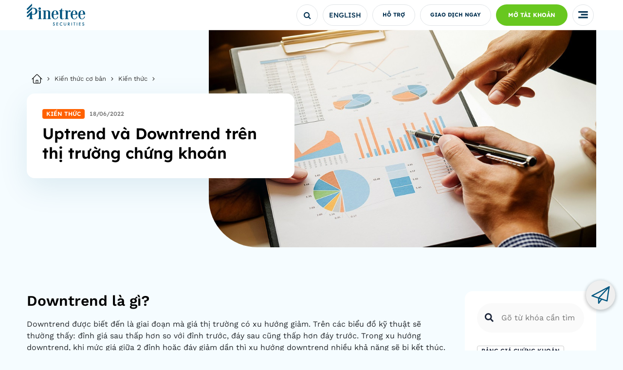

--- FILE ---
content_type: text/html; charset=UTF-8
request_url: https://pinetree.vn/post/20220618/uptrend-va-downtrend-tren-thi-truong-chung-khoan/
body_size: 22226
content:
<!DOCTYPE html>
<html>
<!doctype html>
<html lang="vi">

<head><meta charset="UTF-8"><script>if(navigator.userAgent.match(/MSIE|Internet Explorer/i)||navigator.userAgent.match(/Trident\/7\..*?rv:11/i)){var href=document.location.href;if(!href.match(/[?&]nowprocket/)){if(href.indexOf("?")==-1){if(href.indexOf("#")==-1){document.location.href=href+"?nowprocket=1"}else{document.location.href=href.replace("#","?nowprocket=1#")}}else{if(href.indexOf("#")==-1){document.location.href=href+"&nowprocket=1"}else{document.location.href=href.replace("#","&nowprocket=1#")}}}}</script><script>class RocketLazyLoadScripts{constructor(e){this.triggerEvents=e,this.eventOptions={passive:!0},this.userEventListener=this.triggerListener.bind(this),this.delayedScripts={normal:[],async:[],defer:[]},this.allJQueries=[]}_addUserInteractionListener(e){this.triggerEvents.forEach((t=>window.addEventListener(t,e.userEventListener,e.eventOptions)))}_removeUserInteractionListener(e){this.triggerEvents.forEach((t=>window.removeEventListener(t,e.userEventListener,e.eventOptions)))}triggerListener(){this._removeUserInteractionListener(this),"loading"===document.readyState?document.addEventListener("DOMContentLoaded",this._loadEverythingNow.bind(this)):this._loadEverythingNow()}async _loadEverythingNow(){this._delayEventListeners(),this._delayJQueryReady(this),this._handleDocumentWrite(),this._registerAllDelayedScripts(),this._preloadAllScripts(),await this._loadScriptsFromList(this.delayedScripts.normal),await this._loadScriptsFromList(this.delayedScripts.defer),await this._loadScriptsFromList(this.delayedScripts.async),await this._triggerDOMContentLoaded(),await this._triggerWindowLoad(),window.dispatchEvent(new Event("rocket-allScriptsLoaded"))}_registerAllDelayedScripts(){document.querySelectorAll("script[type=rocketlazyloadscript]").forEach((e=>{e.hasAttribute("src")?e.hasAttribute("async")&&!1!==e.async?this.delayedScripts.async.push(e):e.hasAttribute("defer")&&!1!==e.defer||"module"===e.getAttribute("data-rocket-type")?this.delayedScripts.defer.push(e):this.delayedScripts.normal.push(e):this.delayedScripts.normal.push(e)}))}async _transformScript(e){return await this._requestAnimFrame(),new Promise((t=>{const n=document.createElement("script");let r;[...e.attributes].forEach((e=>{let t=e.nodeName;"type"!==t&&("data-rocket-type"===t&&(t="type",r=e.nodeValue),n.setAttribute(t,e.nodeValue))})),e.hasAttribute("src")?(n.addEventListener("load",t),n.addEventListener("error",t)):(n.text=e.text,t()),e.parentNode.replaceChild(n,e)}))}async _loadScriptsFromList(e){const t=e.shift();return t?(await this._transformScript(t),this._loadScriptsFromList(e)):Promise.resolve()}_preloadAllScripts(){var e=document.createDocumentFragment();[...this.delayedScripts.normal,...this.delayedScripts.defer,...this.delayedScripts.async].forEach((t=>{const n=t.getAttribute("src");if(n){const t=document.createElement("link");t.href=n,t.rel="preload",t.as="script",e.appendChild(t)}})),document.head.appendChild(e)}_delayEventListeners(){let e={};function t(t,n){!function(t){function n(n){return e[t].eventsToRewrite.indexOf(n)>=0?"rocket-"+n:n}e[t]||(e[t]={originalFunctions:{add:t.addEventListener,remove:t.removeEventListener},eventsToRewrite:[]},t.addEventListener=function(){arguments[0]=n(arguments[0]),e[t].originalFunctions.add.apply(t,arguments)},t.removeEventListener=function(){arguments[0]=n(arguments[0]),e[t].originalFunctions.remove.apply(t,arguments)})}(t),e[t].eventsToRewrite.push(n)}function n(e,t){let n=e[t];Object.defineProperty(e,t,{get:()=>n||function(){},set(r){e["rocket"+t]=n=r}})}t(document,"DOMContentLoaded"),t(window,"DOMContentLoaded"),t(window,"load"),t(window,"pageshow"),t(document,"readystatechange"),n(document,"onreadystatechange"),n(window,"onload"),n(window,"onpageshow")}_delayJQueryReady(e){let t=window.jQuery;Object.defineProperty(window,"jQuery",{get:()=>t,set(n){if(n&&n.fn&&!e.allJQueries.includes(n)){n.fn.ready=n.fn.init.prototype.ready=function(t){e.domReadyFired?t.bind(document)(n):document.addEventListener("rocket-DOMContentLoaded",(()=>t.bind(document)(n)))};const t=n.fn.on;n.fn.on=n.fn.init.prototype.on=function(){if(this[0]===window){function e(e){return e.split(" ").map((e=>"load"===e||0===e.indexOf("load.")?"rocket-jquery-load":e)).join(" ")}"string"==typeof arguments[0]||arguments[0]instanceof String?arguments[0]=e(arguments[0]):"object"==typeof arguments[0]&&Object.keys(arguments[0]).forEach((t=>{delete Object.assign(arguments[0],{[e(t)]:arguments[0][t]})[t]}))}return t.apply(this,arguments),this},e.allJQueries.push(n)}t=n}})}async _triggerDOMContentLoaded(){this.domReadyFired=!0,await this._requestAnimFrame(),document.dispatchEvent(new Event("rocket-DOMContentLoaded")),await this._requestAnimFrame(),window.dispatchEvent(new Event("rocket-DOMContentLoaded")),await this._requestAnimFrame(),document.dispatchEvent(new Event("rocket-readystatechange")),await this._requestAnimFrame(),document.rocketonreadystatechange&&document.rocketonreadystatechange()}async _triggerWindowLoad(){await this._requestAnimFrame(),window.dispatchEvent(new Event("rocket-load")),await this._requestAnimFrame(),window.rocketonload&&window.rocketonload(),await this._requestAnimFrame(),this.allJQueries.forEach((e=>e(window).trigger("rocket-jquery-load"))),window.dispatchEvent(new Event("rocket-pageshow")),await this._requestAnimFrame(),window.rocketonpageshow&&window.rocketonpageshow()}_handleDocumentWrite(){const e=new Map;document.write=document.writeln=function(t){const n=document.currentScript,r=document.createRange(),i=n.parentElement;let o=e.get(n);void 0===o&&(o=n.nextSibling,e.set(n,o));const a=document.createDocumentFragment();r.setStart(a,0),a.appendChild(r.createContextualFragment(t)),i.insertBefore(a,o)}}async _requestAnimFrame(){return new Promise((e=>requestAnimationFrame(e)))}static run(){const e=new RocketLazyLoadScripts(["keydown","mousemove","touchmove","touchstart","touchend","wheel"]);e._addUserInteractionListener(e)}}RocketLazyLoadScripts.run();</script>
    
    <meta name="viewport" content="width=device-width, initial-scale=1">
    <link rel="profile" href="https://gmpg.org/xfn/11">
     <style>
.the_content ul li{
display:list-item !important;
}
.header__icon ul li .btn-custom-none{
    width: max-content;
}
</style>

<script type="rocketlazyloadscript">
(function() {
  let gtmLoaded = false;
  let gaLoaded = false;

  function loadAllTracking() {
    if (gtmLoaded && gaLoaded) return;

    // Load GTM-KVW4XNS
    if (!document.querySelector('script[src*="GTM-KVW4XNS"]')) {
      (function(w,d,s,l,i){w[l]=w[l]||[];w[l].push({'gtm.start':
      new Date().getTime(),event:'gtm.js'});var f=d.getElementsByTagName(s)[0],
      j=d.createElement(s),dl=l!='dataLayer'?'&l='+l:'';j.async=true;j.src=
      'https://www.googletagmanager.com/gtm.js?id='+i+dl;f.parentNode.insertBefore(j,f);
      })(window,document,'script','dataLayer','GTM-KVW4XNS');
    }

    // Load GTM-K7TQ3BD + noscript
    if (!document.querySelector('script[src*="GTM-K7TQ3BD"]')) {
      (function(w,d,s,l,i){w[l]=w[l]||[];w[l].push({'gtm.start':
      new Date().getTime(),event:'gtm.js'});var f=d.getElementsByTagName(s)[0],
      j=d.createElement(s),dl=l!='dataLayer'?'&l='+l:'';j.async=true;j.src=
      'https://www.googletagmanager.com/gtm.js?id='+i+dl;f.parentNode.insertBefore(j,f);
      })(window,document,'script','dataLayer','GTM-K7TQ3BD');

      // Noscript cho K7TQ3BD
      var noscript = document.createElement('noscript');
      var iframe = document.createElement('iframe');
      iframe.src = 'https://www.googletagmanager.com/ns.html?id=GTM-K7TQ3BD';
      iframe.height = '0'; iframe.width = '0'; iframe.style = 'display:none;visibility:hidden';
      noscript.appendChild(iframe);
      document.body.insertBefore(noscript, document.body.firstChild);
    }

    // Load GTM-PFWFHVC9 + noscript
    if (!document.querySelector('script[src*="GTM-PFWFHVC9"]')) {
      (function(w,d,s,l,i){w[l]=w[l]||[];w[l].push({'gtm.start':
      new Date().getTime(),event:'gtm.js'});var f=d.getElementsByTagName(s)[0],
      j=d.createElement(s),dl=l!='dataLayer'?'&l='+l:'';j.async=true;j.src=
      'https://www.googletagmanager.com/gtm.js?id='+i+dl;f.parentNode.insertBefore(j,f);
      })(window,document,'script','dataLayer','GTM-PFWFHVC9');

      // Noscript cho PFWFHVC9
      var noscript2 = document.createElement('noscript');
      var iframe2 = document.createElement('iframe');
      iframe2.src = 'https://www.googletagmanager.com/ns.html?id=GTM-PFWFHVC9';
      iframe2.height = '0'; iframe2.width = '0'; iframe2.style = 'display:none;visibility:hidden';
      noscript2.appendChild(iframe2);
      document.body.insertBefore(noscript2, document.body.firstChild);
    }

    // Load gtag.js (UA cũ)
    if (!document.querySelector('script[src*="gtag/js"]')) {
      window.dataLayer = window.dataLayer || [];
      function gtag(){dataLayer.push(arguments);}
      gtag('js', new Date());
      gtag('config', 'UA-154757145-1');

      var gaScript = document.createElement('script');
      gaScript.async = true;
      gaScript.src = 'https://www.googletagmanager.com/gtag/js?id=UA-154757145-1';
      document.head.appendChild(gaScript);
    }

    gtmLoaded = true;
    gaLoaded = true;
  }

  // Các event tương tác (passive để không block)
  const events = ['scroll', 'mousemove', 'touchstart', 'click', 'keydown'];
  events.forEach(evt => {
    window.addEventListener(evt, loadAllTracking, {once: true, passive: true});
  });

  // Fallback: load sau 2000ms (2 giây) nếu user không tương tác
  setTimeout(loadAllTracking, 2000);
})();
</script>    
    <meta name='robots' content='index, follow, max-image-preview:large, max-snippet:-1, max-video-preview:-1' />

	<!-- This site is optimized with the Yoast SEO plugin v17.8 - https://yoast.com/wordpress/plugins/seo/ -->
	<title>Uptrend và Downtrend trên thị trường chứng khoán - Pinetree Securities</title><link rel="stylesheet" href="https://pinetree.vn/wp-content/cache/min/1/500f97c7754f2dbefb654ab83bbaedfe.css" media="all" data-minify="1" />
	<meta name="description" content="Downtrend được biết đến là giai đoạn mà giá thị trường có xu hướng giảm. Uptrend là giai đoạn thị trường đang ở trong xu hướng tăng giá." />
	<link rel="canonical" href="https://pinetree.vn/post/20220618/uptrend-va-downtrend-tren-thi-truong-chung-khoan/" />
	<meta property="og:locale" content="vi_VN" />
	<meta property="og:type" content="article" />
	<meta property="og:title" content="Uptrend và Downtrend trên thị trường chứng khoán - Pinetree Securities" />
	<meta property="og:description" content="Downtrend được biết đến là giai đoạn mà giá thị trường có xu hướng giảm. Uptrend là giai đoạn thị trường đang ở trong xu hướng tăng giá." />
	<meta property="og:url" content="https://pinetree.vn/post/20220618/uptrend-va-downtrend-tren-thi-truong-chung-khoan/" />
	<meta property="og:site_name" content="Pinetree Securities" />
	<meta property="article:published_time" content="2022-06-18T11:06:00+00:00" />
	<meta property="article:modified_time" content="2022-06-28T09:09:43+00:00" />
	<meta property="og:image" content="https://pinetree.vn/wp-content/uploads/2022/02/meeting-finance-project-workplace-paper-account.jpg" />
	<meta property="og:image:width" content="1024" />
	<meta property="og:image:height" content="576" />
	<meta name="twitter:card" content="summary_large_image" />
	<meta name="twitter:label1" content="Written by" />
	<meta name="twitter:data1" content="Lê Thị Hằng" />
	<meta name="twitter:label2" content="Est. reading time" />
	<meta name="twitter:data2" content="4 phút" />
	<script type="application/ld+json" class="yoast-schema-graph">{"@context":"https://schema.org","@graph":[{"@type":"WebSite","@id":"https://pinetree.vn/#website","url":"https://pinetree.vn/","name":"Pinetree Securities","description":"C\u00f4ng ty C\u1ed5 ph\u1ea7n Ch\u1ee9ng kho\u00e1n Pinetree (thu\u1ed9c T\u1eadp \u0111o\u00e0n Hanwha H\u00e0n Qu\u1ed1c) t\u1eadp trung \u0111\u1ea7u t\u01b0 m\u1ea1nh v\u1ec1 c\u00f4ng ngh\u1ec7, mang \u0111\u1ebfn cho kh\u00e1ch h\u00e0ng ch\u00ednh s\u00e1ch ph\u00ed 0 \u0111\u1ed3ng v\u00e0 nhi\u1ec1u \u01b0u \u0111\u00e3i h\u1ea5p d\u1eabn.","potentialAction":[{"@type":"SearchAction","target":{"@type":"EntryPoint","urlTemplate":"https://pinetree.vn/?s={search_term_string}"},"query-input":"required name=search_term_string"}],"inLanguage":"vi"},{"@type":"ImageObject","@id":"https://pinetree.vn/post/20220618/uptrend-va-downtrend-tren-thi-truong-chung-khoan/#primaryimage","inLanguage":"vi","url":"https://pinetree.vn/wp-content/uploads/2022/02/meeting-finance-project-workplace-paper-account.jpg","contentUrl":"https://pinetree.vn/wp-content/uploads/2022/02/meeting-finance-project-workplace-paper-account.jpg","width":1024,"height":576,"caption":"Meeting Finance Project Workplace Paper Account"},{"@type":"WebPage","@id":"https://pinetree.vn/post/20220618/uptrend-va-downtrend-tren-thi-truong-chung-khoan/#webpage","url":"https://pinetree.vn/post/20220618/uptrend-va-downtrend-tren-thi-truong-chung-khoan/","name":"Uptrend v\u00e0 Downtrend tr\u00ean th\u1ecb tr\u01b0\u1eddng ch\u1ee9ng kho\u00e1n - Pinetree Securities","isPartOf":{"@id":"https://pinetree.vn/#website"},"primaryImageOfPage":{"@id":"https://pinetree.vn/post/20220618/uptrend-va-downtrend-tren-thi-truong-chung-khoan/#primaryimage"},"datePublished":"2022-06-18T11:06:00+00:00","dateModified":"2022-06-28T09:09:43+00:00","author":{"@id":"https://pinetree.vn/#/schema/person/ba7c9cccd4f98c2d29cf1e5491d88712"},"description":"Downtrend \u0111\u01b0\u1ee3c bi\u1ebft \u0111\u1ebfn l\u00e0 giai \u0111o\u1ea1n m\u00e0 gi\u00e1 th\u1ecb tr\u01b0\u1eddng c\u00f3 xu h\u01b0\u1edbng gi\u1ea3m. Uptrend l\u00e0 giai \u0111o\u1ea1n th\u1ecb tr\u01b0\u1eddng \u0111ang \u1edf trong xu h\u01b0\u1edbng t\u0103ng gi\u00e1.","breadcrumb":{"@id":"https://pinetree.vn/post/20220618/uptrend-va-downtrend-tren-thi-truong-chung-khoan/#breadcrumb"},"inLanguage":"vi","potentialAction":[{"@type":"ReadAction","target":["https://pinetree.vn/post/20220618/uptrend-va-downtrend-tren-thi-truong-chung-khoan/"]}]},{"@type":"BreadcrumbList","@id":"https://pinetree.vn/post/20220618/uptrend-va-downtrend-tren-thi-truong-chung-khoan/#breadcrumb","itemListElement":[{"@type":"ListItem","position":1,"name":"Trang ch\u1ee7","item":"https://pinetree.vn/"},{"@type":"ListItem","position":2,"name":"Ki\u1ebfn th\u1ee9c c\u01a1 b\u1ea3n","item":"https://pinetree.vn/post/category/kien-thuc-co-ban/"},{"@type":"ListItem","position":3,"name":"Ki\u1ebfn th\u1ee9c","item":"https://pinetree.vn/post/category/kien-thuc-co-ban/kien-thuc-chung-khoan/"},{"@type":"ListItem","position":4,"name":"Uptrend v\u00e0 Downtrend tr\u00ean th\u1ecb tr\u01b0\u1eddng ch\u1ee9ng kho\u00e1n"}]},{"@type":"Person","@id":"https://pinetree.vn/#/schema/person/ba7c9cccd4f98c2d29cf1e5491d88712","name":"L\u00ea Th\u1ecb H\u1eb1ng","image":{"@type":"ImageObject","@id":"https://pinetree.vn/#personlogo","inLanguage":"vi","url":"https://secure.gravatar.com/avatar/84137839ea821d76a8f745c05e471173?s=96&d=mm&r=g","contentUrl":"https://secure.gravatar.com/avatar/84137839ea821d76a8f745c05e471173?s=96&d=mm&r=g","caption":"L\u00ea Th\u1ecb H\u1eb1ng"},"url":"https://pinetree.vn/post/author/hanglt/"}]}</script>
	<!-- / Yoast SEO plugin. -->


<link rel='dns-prefetch' href='//www.google.com' />
<link rel='dns-prefetch' href='//cdnjs.cloudflare.com' />
<link rel='dns-prefetch' href='//maps.googleapis.com' />
<link rel='dns-prefetch' href='//maps.gstatic.com' />
<link rel='dns-prefetch' href='//fonts.googleapis.com' />
<link rel='dns-prefetch' href='//fonts.gstatic.com' />
<link rel='dns-prefetch' href='//ajax.googleapis.com' />
<link rel='dns-prefetch' href='//apis.google.com' />
<link rel='dns-prefetch' href='//google-analytics.com' />
<link rel='dns-prefetch' href='//www.google-analytics.com' />
<link rel='dns-prefetch' href='//ssl.google-analytics.com' />
<link rel='dns-prefetch' href='//youtube.com' />
<link rel='dns-prefetch' href='//api.pinterest.com' />
<link rel='dns-prefetch' href='//connect.facebook.net' />
<link rel='dns-prefetch' href='//platform.twitter.com' />
<link rel='dns-prefetch' href='//syndication.twitter.com' />
<link rel='dns-prefetch' href='//platform.instagram.com' />
<link rel='dns-prefetch' href='//disqus.com' />
<link rel='dns-prefetch' href='//sitename.disqus.com' />
<link rel='dns-prefetch' href='//s7.addthis.com' />
<link rel='dns-prefetch' href='//platform.linkedin.com' />
<link rel='dns-prefetch' href='//w.sharethis.com' />
<link rel='dns-prefetch' href='//i0.wp.com' />
<link rel='dns-prefetch' href='//i1.wp.com' />
<link rel='dns-prefetch' href='//i2.wp.com' />
<link rel='dns-prefetch' href='//stats.wp.com' />
<link rel='dns-prefetch' href='//pixel.wp.com' />
<link rel='dns-prefetch' href='//s.gravatar.com' />
<link rel='dns-prefetch' href='//0.gravatar.com' />
<link rel='dns-prefetch' href='//2.gravatar.com' />
<link rel='dns-prefetch' href='//1.gravatar.com' />

<link rel="alternate" type="application/rss+xml" title="Dòng thông tin Pinetree Securities &raquo;" href="https://pinetree.vn/feed/" />
<link rel="alternate" type="application/rss+xml" title="Dòng phản hồi Pinetree Securities &raquo;" href="https://pinetree.vn/comments/feed/" />
<link rel="alternate" type="application/rss+xml" title="Pinetree Securities &raquo; Uptrend và Downtrend trên thị trường chứng khoán Dòng phản hồi" href="https://pinetree.vn/post/20220618/uptrend-va-downtrend-tren-thi-truong-chung-khoan/feed/" />
<style>
img.wp-smiley,
img.emoji {
	display: inline !important;
	border: none !important;
	box-shadow: none !important;
	height: 1em !important;
	width: 1em !important;
	margin: 0 .07em !important;
	vertical-align: -0.1em !important;
	background: none !important;
	padding: 0 !important;
}
</style>
	














<style id='rocket-lazyload-inline-css'>
.rll-youtube-player{position:relative;padding-bottom:56.23%;height:0;overflow:hidden;max-width:100%;}.rll-youtube-player:focus-within{outline: 2px solid currentColor;outline-offset: 5px;}.rll-youtube-player iframe{position:absolute;top:0;left:0;width:100%;height:100%;z-index:100;background:0 0}.rll-youtube-player img{bottom:0;display:block;left:0;margin:auto;max-width:100%;width:100%;position:absolute;right:0;top:0;border:none;height:auto;-webkit-transition:.4s all;-moz-transition:.4s all;transition:.4s all}.rll-youtube-player img:hover{-webkit-filter:brightness(75%)}.rll-youtube-player .play{height:100%;width:100%;left:0;top:0;position:absolute;background:url(https://pinetree.vn/wp-content/plugins/wp-rocket/assets/img/youtube.png) no-repeat center;background-color: transparent !important;cursor:pointer;border:none;}
</style>
<script type="rocketlazyloadscript" data-minify="1" src='https://pinetree.vn/wp-content/cache/min/1/ajax/libs/jquery/3.3.1/jquery.min.js?ver=1769071453' id='gnws-jquery-js' defer></script>
<script type="rocketlazyloadscript" data-minify="1" src='https://pinetree.vn/wp-content/cache/min/1/ajax/libs/bootstrap/4.6.2/js/bootstrap.min.js?ver=1769071453' id='gnws-jquery_bootstrap-js' defer></script>
<script type="rocketlazyloadscript" data-minify="1" src='https://pinetree.vn/wp-content/cache/min/1/ajax/libs/fancybox/3.5.7/jquery.fancybox.min.js?ver=1769071453' id='gnws-jquery_fancybox-js' defer></script>
<script type="rocketlazyloadscript" src='https://pinetree.vn/wp-content/themes/gnws/assets/tiah-slick/slick/slick.min.js' id='gnws-jquery_slick-js' defer></script>
<script type="rocketlazyloadscript" data-minify="1" src='https://pinetree.vn/wp-content/cache/min/1/ajax/libs/wow/1.1.2/wow.min.js?ver=1769071453' id='gnws-wow-js' defer></script>
<script type="rocketlazyloadscript" data-minify="1" src='https://pinetree.vn/wp-content/cache/min/1/ajax/libs/waypoints/4.0.0/jquery.waypoints.min.js?ver=1769071454' id='gnws-count-js' defer></script>
<script type="rocketlazyloadscript" data-minify="1" src='https://pinetree.vn/wp-content/cache/min/1/wp-content/themes/gnws/assets/js/main.js?ver=1769071454' id='gnws-jquery_main-js' defer></script>
<script id='gnws-jquery_ajax-js-extra'>
var ajax = {"ajax_url":"https:\/\/pinetree.vn\/wp-admin\/admin-ajax.php"};
</script>
<script type="rocketlazyloadscript" data-minify="1" src='https://pinetree.vn/wp-content/cache/min/1/wp-content/themes/gnws/assets/js/ajax.js?ver=1769071454' id='gnws-jquery_ajax-js' defer></script>
<script type="rocketlazyloadscript" data-minify="1" src='https://pinetree.vn/wp-content/cache/min/1/wp-content/themes/gnws/assets/alert/js/cf7simplepopup-core.js?ver=1769071454' id='gnws-jquery_alert-js' defer></script>
<script type="rocketlazyloadscript" data-minify="1" src='https://pinetree.vn/wp-content/cache/min/1/ajax/libs/sweetalert2/10.16.11/sweetalert2.all.min.js?ver=1769071454' id='gnws-jquery_alert_main-js' defer></script>
<link rel="https://api.w.org/" href="https://pinetree.vn/wp-json/" /><link rel="alternate" type="application/json" href="https://pinetree.vn/wp-json/wp/v2/posts/33142" /><link rel="EditURI" type="application/rsd+xml" title="RSD" href="https://pinetree.vn/xmlrpc.php?rsd" />
<link rel="wlwmanifest" type="application/wlwmanifest+xml" href="https://pinetree.vn/wp-includes/wlwmanifest.xml" /> 
<link rel='shortlink' href='https://pinetree.vn/?p=33142' />
<link rel="alternate" type="application/json+oembed" href="https://pinetree.vn/wp-json/oembed/1.0/embed?url=https%3A%2F%2Fpinetree.vn%2Fpost%2F20220618%2Fuptrend-va-downtrend-tren-thi-truong-chung-khoan%2F" />
<link rel="alternate" type="text/xml+oembed" href="https://pinetree.vn/wp-json/oembed/1.0/embed?url=https%3A%2F%2Fpinetree.vn%2Fpost%2F20220618%2Fuptrend-va-downtrend-tren-thi-truong-chung-khoan%2F&#038;format=xml" />
<link rel="pingback" href="https://pinetree.vn/xmlrpc.php">
		<style>
			#wp-admin-bar-pvc-post-views .pvc-graph-container { padding-top: 6px; padding-bottom: 6px; position: relative; display: block; height: 100%; box-sizing: border-box; }
			#wp-admin-bar-pvc-post-views .pvc-line-graph {
				display: inline-block;
				width: 1px;
				margin-right: 1px;
				background-color: #ccc;
				vertical-align: baseline;
			}
			#wp-admin-bar-pvc-post-views .pvc-line-graph:hover { background-color: #eee; }
			#wp-admin-bar-pvc-post-views .pvc-line-graph-0 { height: 1% }
			#wp-admin-bar-pvc-post-views .pvc-line-graph-1 { height: 5% }
			#wp-admin-bar-pvc-post-views .pvc-line-graph-2 { height: 10% }
			#wp-admin-bar-pvc-post-views .pvc-line-graph-3 { height: 15% }
			#wp-admin-bar-pvc-post-views .pvc-line-graph-4 { height: 20% }
			#wp-admin-bar-pvc-post-views .pvc-line-graph-5 { height: 25% }
			#wp-admin-bar-pvc-post-views .pvc-line-graph-6 { height: 30% }
			#wp-admin-bar-pvc-post-views .pvc-line-graph-7 { height: 35% }
			#wp-admin-bar-pvc-post-views .pvc-line-graph-8 { height: 40% }
			#wp-admin-bar-pvc-post-views .pvc-line-graph-9 { height: 45% }
			#wp-admin-bar-pvc-post-views .pvc-line-graph-10 { height: 50% }
			#wp-admin-bar-pvc-post-views .pvc-line-graph-11 { height: 55% }
			#wp-admin-bar-pvc-post-views .pvc-line-graph-12 { height: 60% }
			#wp-admin-bar-pvc-post-views .pvc-line-graph-13 { height: 65% }
			#wp-admin-bar-pvc-post-views .pvc-line-graph-14 { height: 70% }
			#wp-admin-bar-pvc-post-views .pvc-line-graph-15 { height: 75% }
			#wp-admin-bar-pvc-post-views .pvc-line-graph-16 { height: 80% }
			#wp-admin-bar-pvc-post-views .pvc-line-graph-17 { height: 85% }
			#wp-admin-bar-pvc-post-views .pvc-line-graph-18 { height: 90% }
			#wp-admin-bar-pvc-post-views .pvc-line-graph-19 { height: 95% }
			#wp-admin-bar-pvc-post-views .pvc-line-graph-20 { height: 100% }
		</style><link rel="icon" href="https://pinetree.vn/wp-content/uploads/2019/11/favicon.ico" sizes="32x32" />
<link rel="icon" href="https://pinetree.vn/wp-content/uploads/2019/11/favicon.ico" sizes="192x192" />
<link rel="apple-touch-icon" href="https://pinetree.vn/wp-content/uploads/2019/11/favicon.ico" />
<meta name="msapplication-TileImage" content="https://pinetree.vn/wp-content/uploads/2019/11/favicon.ico" />
		<style id="wp-custom-css">
			.page-banner {
	background: #0F2D4B;
	background-size: cover;
}
.page-banner:before {
	background: none;
	opacity:1;
}
html:root {
	font-display: swap;
	--background-rgba: none;
}

.header {
    position: fixed!important;
    top: 0;
    left: 0;
    width: 100%;
    z-index: 9999;
    font-family: var(--font-title);
}

.header-active {
    position: sticky;
    top: 0;
    left: 0;
    width: 100%;
    -webkit-transition: all 0.3s;
    transition: all 0.3s;
    background: rgba(255,255,255,.94);
    z-index: 999999999999999999;
    -webkit-transition: all 0.4s ease-out 0s;
}
.pp-mesage {
	display: none;
}
.active-m {
	display: flex;
    -webkit-box-align: center;
    -ms-flex-align: center;
    align-items: center;
    -webkit-box-pack: center;
    -ms-flex-pack: center;
    justify-content: center;
}
.page-stock .col-custom .items-stock {
	transition: none;
}
.page-stock {
	opacity: 1;
}		</style>
		<noscript><style id="rocket-lazyload-nojs-css">.rll-youtube-player, [data-lazy-src]{display:none !important;}</style></noscript>    <style>
        @media screen and (min-width: 1600px) {
            .container {
                max-width: 1470px;
            }
        }
    </style>
</head>

<body class="post-template-default single single-post postid-33142 single-format-standard">
        <header class="header header-active-2 ">
        <div class="container container-1440">
            <div class="row align-items-center">
                <div class="col-xl-7 col-md-3 col-8">
                    <div class="logo-menu">
                        <div class="logo">
                            <a class="logo__big" href="https://pinetree.vn" title="Công ty Cổ phần Chứng khoán Pinetree (thuộc Tập đoàn Hanwha Hàn Quốc) tập trung đầu tư mạnh về công nghệ, mang đến cho khách hàng chính sách phí 0 đồng và nhiều ưu đãi hấp dẫn."><img width="155" height="58" src="data:image/svg+xml,%3Csvg%20xmlns='http://www.w3.org/2000/svg'%20viewBox='0%200%20155%2058'%3E%3C/svg%3E" data-lazy-src="https://pinetree.vn/wp-content/uploads/2021/11/logo-ft.png"><noscript><img width="155" height="58" src="https://pinetree.vn/wp-content/uploads/2021/11/logo-ft.png"></noscript></a>                            <a class="logo_landing" href="https://pinetree.vn" title="Công ty Cổ phần Chứng khoán Pinetree (thuộc Tập đoàn Hanwha Hàn Quốc) tập trung đầu tư mạnh về công nghệ, mang đến cho khách hàng chính sách phí 0 đồng và nhiều ưu đãi hấp dẫn."><img src="data:image/svg+xml,%3Csvg%20xmlns='http://www.w3.org/2000/svg'%20viewBox='0%200%200%200'%3E%3C/svg%3E" data-lazy-src="https://pinetree.vn/wp-content/uploads/2021/11/logo2-1.svg"><noscript><img src="https://pinetree.vn/wp-content/uploads/2021/11/logo2-1.svg"></noscript></a>                            <a class="logo__small" href="https://pinetree.vn" title="Công ty Cổ phần Chứng khoán Pinetree (thuộc Tập đoàn Hanwha Hàn Quốc) tập trung đầu tư mạnh về công nghệ, mang đến cho khách hàng chính sách phí 0 đồng và nhiều ưu đãi hấp dẫn."><img src="data:image/svg+xml,%3Csvg%20xmlns='http://www.w3.org/2000/svg'%20viewBox='0%200%200%200'%3E%3C/svg%3E" data-lazy-src="https://pinetree.vn/wp-content/uploads/2021/11/logo2-1.svg"><noscript><img src="https://pinetree.vn/wp-content/uploads/2021/11/logo2-1.svg"></noscript></a>                        </div>
                        <div class="menu">
                            <ul>
                                <li class='   gnws-menu-2 menu-item menu-item-type-custom menu-item-object-custom menu-item-has-children'><a href="#!">Dịch vụ và nền tảng</a><ul class='sub-menu depth_0'><li class='   gnws-menu-1 menu-item menu-item-type-custom menu-item-object-custom menu-item-has-children'><a href="#!">Dịch vụ</a><ul class='sub-menu depth_1'><li class='   gnws-menu-1 menu-item menu-item-type-post_type menu-item-object-page'><a href="https://pinetree.vn/san-pham-va-dich-vu-2/co-phan/">Cổ phiếu</a></li>
<li class='   gnws-menu-1 menu-item menu-item-type-custom menu-item-object-custom'><a href="https://pinetree.vn/san-pham-va-dich-vu-2/pinetree-p-margin/">P-Margin</a></li>
<li class='   gnws-menu-1 menu-item menu-item-type-post_type menu-item-object-page'><a href="https://pinetree.vn/san-pham-va-dich-vu-2/trai-phieu/">Trái phiếu</a></li>
<li class='   gnws-menu-1 menu-item menu-item-type-post_type menu-item-object-page'><a href="https://pinetree.vn/san-pham-va-dich-vu-2/pinefolio/">PineFolio</a></li>
<li class='   gnws-menu-1 menu-item menu-item-type-post_type menu-item-object-page'><a href="https://pinetree.vn/san-pham-va-dich-vu-2/phai-sinh/">Phái sinh</a></li>
<li class='   gnws-menu-1 menu-item menu-item-type-post_type menu-item-object-page'><a href="https://pinetree.vn/san-pham-va-dich-vu-2/tu-van-tai-chinh-2/">Tư vấn tài chính doanh nghiệp</a></li>
<li class='   gnws-menu-1 menu-item menu-item-type-post_type menu-item-object-page'><a href="https://pinetree.vn/chuong-trinh-phat-trien-khach-hang/">Chương trình phát triển Khách hàng</a></li>
	</ul>
</li>
<li class='   gnws-menu-1 menu-item menu-item-type-custom menu-item-object-custom menu-item-has-children'><a href="#!">Nền tảng giao dịch</a><ul class='sub-menu depth_1'><li class='   gnws-menu-1 menu-item menu-item-type-post_type menu-item-object-page'><a href="https://pinetree.vn/san-pham-va-dich-vu-2/giao-dich-alpha/">AlphaTrading</a></li>
<li class='   gnws-menu-1 menu-item menu-item-type-post_type menu-item-object-page'><a href="https://pinetree.vn/wts/">WebTrading</a></li>
<li class='   gnws-menu-1 menu-item menu-item-type-post_type menu-item-object-page'><a href="https://pinetree.vn/san-pham-va-dich-vu-2/pinex-2/">PineX</a></li>
<li class='   gnws-menu-1 menu-item menu-item-type-post_type menu-item-object-page'><a href="https://pinetree.vn/stock123-1/">Stock123</a></li>
<li class='   gnws-menu-1 menu-item menu-item-type-custom menu-item-object-custom'><a href="https://pinetree.vn/post/dich-vu/webview-nam-a-bank-2/">Mobile Webview</a></li>
<li class='   gnws-menu-1 menu-item menu-item-type-custom menu-item-object-custom'><a href="https://elitetrade.pinetree.vn/vi">EliteTrade</a></li>
	</ul>
</li>
</ul>
</li>
<li class='   gnws-menu-1 menu-item menu-item-type-custom menu-item-object-custom menu-item-has-children'><a href="#!">Thị trường</a><ul class='sub-menu depth_0'><li class='   gnws-menu-1 menu-item menu-item-type-taxonomy menu-item-object-category'><a href="https://pinetree.vn/post/category/cap-nhat-thi-truong/">Cập nhật thị trường</a></li>
<li class='   gnws-menu-1 menu-item menu-item-type-post_type menu-item-object-page'><a href="https://pinetree.vn/nghien-cuu-ky-thuat-so/">Trung tâm phân tích</a></li>
<li class='   gnws-menu-1 menu-item menu-item-type-post_type menu-item-object-page'><a href="https://pinetree.vn/ky-quy-uu-dai/">Giao dịch ký quỹ</a></li>
<li class='   gnws-menu-1 menu-item menu-item-type-post_type menu-item-object-page'><a href="https://pinetree.vn/giao-dich-phai-sinh/">Giao dịch phái sinh</a></li>
<li class='   gnws-menu-1 menu-item menu-item-type-taxonomy menu-item-object-category current-post-ancestor'><a href="https://pinetree.vn/post/category/kien-thuc-co-ban/">Kiến thức cơ bản</a></li>
</ul>
</li>
<li class='   gnws-menu-1 menu-item menu-item-type-custom menu-item-object-custom menu-item-has-children'><a href="#!">Về chúng tôi</a><ul class='sub-menu depth_0'><li class='   gnws-menu-1 menu-item menu-item-type-post_type menu-item-object-page'><a href="https://pinetree.vn/gioi-thieu/">Giới thiệu</a></li>
<li class='   gnws-menu-1 menu-item menu-item-type-taxonomy menu-item-object-category'><a href="https://pinetree.vn/post/category/tin-tuc/">Tin tức</a></li>
<li class='   gnws-menu-1 menu-item menu-item-type-post_type menu-item-object-page'><a href="https://pinetree.vn/co-hoi-nghe-nghiep/">Cơ hội nghề nghiệp</a></li>
</ul>
</li>
                            </ul>
                        </div>
                    </div>
                </div>
                <div class="col-xl-5 col-md-9 col-4">
                    <div class="header__icon">
                        <ul>
                            <li>
                                <a class="search icon" href="javascript:void(0)"><span><i class="fa fa-search" aria-hidden="true"></i></span></a>
                                <div class="form-search">
                                    <form class="ws-search--header" action="https://pinetree.vn">
                                        <button><i class="fa fa-search" aria-hidden="true"></i></button>
                                        <input class="form-control" id="input1" type="text" placeholder="Tìm kiếm" name="s">
                                    </form>
                                </div>
                            </li>
							<li><a class='btn-language btn-custom-none' href='https://pinetree.vn/en/'><span class='iGlobal'></span><span class='lang-text'>English</span></a></li>                                                            <li>
                                    <a class="btn-custom-none" href="https://pinetree.vn/dich-vu-khach-hang/"><span>Hỗ trợ</span></a>
                                </li>
                                                                                            <li><a id="" class="btn-custom-none  " href="https://trade.pinetree.vn"><span>GIAO DỊCH NGAY </span></a>
                                    </li>
                                                                <li><a id="btn-open-account" class="btn-custom-blue  " href="https://register.pinetree.com.vn/"><span>MỞ TÀI KHOẢN</span></a>
                                    </li>
                                                        <li class="none-pc">
                                <a class="icon-menu" href="javascript:void(0)">
                                    <span class="active-menu">
                                        <svg xmlns="http://www.w3.org/2000/svg" width="18" height="18" viewBox="0 0 18 18" fill="none">
	<path d="M17.7805 0H0.220703V2.75912H17.7805V0Z" fill="white" />
	<path d="M17.7714 4.99268H5.15039V7.75199H17.7714V4.99268Z" fill="white" />
	<path d="M17.7805 10.248H0.220703V13.0074H17.7805V10.248Z" fill="white" />
</svg>                                    </span>
                                    <span class="close-menu">
                                        <svg xmlns="http://www.w3.org/2000/svg" width="18" height="18" viewBox="0 0 18 18" fill="none">
<path fill-rule="evenodd" clip-rule="evenodd" d="M0.376574 0.376574C0.878684 -0.125524 1.69275 -0.125524 2.19486 0.376574L9.00002 7.18176L15.8052 0.376574C16.3073 -0.125524 17.1214 -0.125524 17.6234 0.376574C18.1255 0.878684 18.1255 1.69275 17.6234 2.19486L10.8183 9.00002L17.6234 15.8052C18.1255 16.3073 18.1255 17.1214 17.6234 17.6234C17.1214 18.1255 16.3073 18.1255 15.8052 17.6234L9.00002 10.8183L2.19486 17.6234C1.69275 18.1255 0.878684 18.1255 0.376574 17.6234C-0.125524 17.1214 -0.125524 16.3073 0.376574 15.8052L7.18176 9.00002L0.376574 2.19486C-0.125524 1.69275 -0.125524 0.878684 0.376574 0.376574Z" fill="#012D4C"/>
</svg>                                    </span>
                                </a>
                            </li>
                        </ul>
                    </div>
                </div>
            </div>
        </div>
        <div class="wrapper-mobile">
            <div class="container">
                <div class="content">
                    <ul>
                        <li id="menu-item-22668" class="menu-item menu-item-type-custom menu-item-object-custom menu-item-has-children menu-item-22668"><a href="#!">Dịch vụ và nền tảng</a>
<ul class="sub-menu">
	<li id="menu-item-22665" class="menu-item menu-item-type-custom menu-item-object-custom menu-item-has-children menu-item-22665"><a href="#!">Dịch vụ</a>
	<ul class="sub-menu">
		<li id="menu-item-54064" class="menu-item menu-item-type-post_type menu-item-object-page menu-item-54064"><a href="https://pinetree.vn/san-pham-va-dich-vu-2/co-phan/">Cổ phiếu</a></li>
		<li id="menu-item-79940" class="menu-item menu-item-type-custom menu-item-object-custom menu-item-79940"><a href="https://pinetree.vn/san-pham-va-dich-vu-2/pinetree-p-margin/">P-Margin</a></li>
		<li id="menu-item-54065" class="menu-item menu-item-type-post_type menu-item-object-page menu-item-54065"><a href="https://pinetree.vn/san-pham-va-dich-vu-2/trai-phieu/">Trái phiếu</a></li>
		<li id="menu-item-54057" class="menu-item menu-item-type-post_type menu-item-object-page menu-item-54057"><a href="https://pinetree.vn/san-pham-va-dich-vu-2/pinefolio/">PineFolio</a></li>
		<li id="menu-item-66645" class="menu-item menu-item-type-post_type menu-item-object-page menu-item-66645"><a href="https://pinetree.vn/san-pham-va-dich-vu-2/phai-sinh/">Phái sinh</a></li>
		<li id="menu-item-54061" class="menu-item menu-item-type-post_type menu-item-object-page menu-item-54061"><a href="https://pinetree.vn/san-pham-va-dich-vu-2/tu-van-tai-chinh-2/">Tư vấn tài chính doanh nghiệp</a></li>
	</ul>
</li>
	<li id="menu-item-22666" class="menu-item menu-item-type-custom menu-item-object-custom menu-item-has-children menu-item-22666"><a href="#!">Nền tảng giao dịch</a>
	<ul class="sub-menu">
		<li id="menu-item-57444" class="menu-item menu-item-type-post_type menu-item-object-page menu-item-57444"><a href="https://pinetree.vn/san-pham-va-dich-vu-2/giao-dich-alpha/">AlphaTrading</a></li>
		<li id="menu-item-54055" class="menu-item menu-item-type-post_type menu-item-object-page menu-item-54055"><a href="https://pinetree.vn/wts/">Web trading</a></li>
		<li id="menu-item-54058" class="menu-item menu-item-type-post_type menu-item-object-page menu-item-54058"><a href="https://pinetree.vn/san-pham-va-dich-vu-2/pinex-2/">PineX</a></li>
		<li id="menu-item-22679" class="menu-item menu-item-type-post_type menu-item-object-page menu-item-22679"><a href="https://pinetree.vn/stock123-1/">Stock123</a></li>
	</ul>
</li>
</ul>
</li>
<li id="menu-item-22669" class="menu-item menu-item-type-custom menu-item-object-custom menu-item-has-children menu-item-22669"><a href="#!">Hỗ trợ khách hàng</a>
<ul class="sub-menu">
	<li id="menu-item-22672" class="menu-item menu-item-type-taxonomy menu-item-object-service_cat menu-item-22672"><a href="https://pinetree.vn/post/service-category/bat-dau/">Sẵn sàng gia nhập Pinetree</a></li>
	<li id="menu-item-22671" class="menu-item menu-item-type-taxonomy menu-item-object-service_cat menu-item-22671"><a href="https://pinetree.vn/post/service-category/dau-tu/">Đầu tư</a></li>
	<li id="menu-item-22675" class="menu-item menu-item-type-taxonomy menu-item-object-service_cat menu-item-22675"><a href="https://pinetree.vn/post/service-category/giao-dich-tien/">Giao dịch tiền</a></li>
	<li id="menu-item-22670" class="menu-item menu-item-type-taxonomy menu-item-object-service_cat menu-item-22670"><a href="https://pinetree.vn/post/service-category/huong-dan-su-dung/">Hướng dẫn sử dụng</a></li>
	<li id="menu-item-22673" class="menu-item menu-item-type-taxonomy menu-item-object-service_cat menu-item-22673"><a href="https://pinetree.vn/post/service-category/luu-ky-chung-khoan/">Lưu ký chứng khoán</a></li>
	<li id="menu-item-22674" class="menu-item menu-item-type-taxonomy menu-item-object-service_cat menu-item-22674"><a href="https://pinetree.vn/post/service-category/faq/">FAQ</a></li>
</ul>
</li>
<li id="menu-item-22676" class="menu-item menu-item-type-custom menu-item-object-custom menu-item-has-children menu-item-22676"><a href="#!">Thị trường</a>
<ul class="sub-menu">
	<li id="menu-item-22678" class="menu-item menu-item-type-taxonomy menu-item-object-category menu-item-22678"><a href="https://pinetree.vn/post/category/cap-nhat-thi-truong/">Cập nhật thị trường</a></li>
	<li id="menu-item-22677" class="menu-item menu-item-type-post_type menu-item-object-page menu-item-22677"><a href="https://pinetree.vn/nghien-cuu-ky-thuat-so/">Trung tâm phân tích</a></li>
	<li id="menu-item-22680" class="menu-item menu-item-type-post_type menu-item-object-page menu-item-22680"><a href="https://pinetree.vn/ky-quy-uu-dai/">Giao dịch ký quỹ</a></li>
	<li id="menu-item-22681" class="menu-item menu-item-type-taxonomy menu-item-object-category current-post-ancestor menu-item-22681"><a href="https://pinetree.vn/post/category/kien-thuc-co-ban/">Kiến thức cơ bản</a></li>
</ul>
</li>
<li id="menu-item-22682" class="menu-item menu-item-type-custom menu-item-object-custom menu-item-has-children menu-item-22682"><a href="#!">Pinetree</a>
<ul class="sub-menu">
	<li id="menu-item-74677" class="menu-item menu-item-type-post_type menu-item-object-page menu-item-74677"><a href="https://pinetree.vn/gioi-thieu/">Giới thiệu</a></li>
	<li id="menu-item-22684" class="menu-item menu-item-type-taxonomy menu-item-object-category menu-item-22684"><a href="https://pinetree.vn/post/category/quan-he-nha-dau-tu/">Quan hệ nhà đầu tư</a></li>
	<li id="menu-item-22685" class="menu-item menu-item-type-taxonomy menu-item-object-category menu-item-22685"><a href="https://pinetree.vn/post/category/tin-tuc/">Tin tức</a></li>
	<li id="menu-item-84507" class="menu-item menu-item-type-post_type menu-item-object-page menu-item-84507"><a href="https://pinetree.vn/co-hoi-nghe-nghiep/">Cơ hội nghề nghiệp</a></li>
	<li id="menu-item-32948" class="menu-item menu-item-type-custom menu-item-object-custom menu-item-32948"><a href="https://pinetree.vn/post/dich-vu/lien-he/">Liên hệ</a></li>
</ul>
</li>
                    </ul>
                    <div class="content-bottom">
                        <ul class="list-icon">
                                                            <li>
                                    <a class="btn-custom-none" href="https://pinetree.vn/dich-vu-khach-hang/"><span>Hỗ trợ</span></a>
                                </li>
                                                                                            <li><a class="btn-custom-none" href="https://trade.pinetree.vn"><span>GIAO DỊCH NGAY </span></a>
                                    </li>
                                                                <li><a class="btn-custom-blue" href="https://alphatrading.onelink.me/UWvc/f5zbwk2e"><span>MỞ TÀI KHOẢN</span></a>
                                    </li>
                                                    </ul>
                                                    <div class="mxh">
                                                                                                            <a target="_blank" href="https://www.facebook.com/chungkhoanpinetree">
                                            <img width="20" height="20" src="data:image/svg+xml,%3Csvg%20xmlns='http://www.w3.org/2000/svg'%20viewBox='0%200%2020%2020'%3E%3C/svg%3E" alt="https://www.facebook.com/chungkhoanpinetree" data-lazy-src="https://pinetree.vn/wp-content/themes/gnws/assets/images/icon1a.png"><noscript><img width="20" height="20" src="https://pinetree.vn/wp-content/themes/gnws/assets/images/icon1a.png" alt="https://www.facebook.com/chungkhoanpinetree"></noscript>
                                        </a>
                                                                                                                                                <a target="_blank" href="https://zalo.me/895810815009263150">
                                            <img width="21" height="20" src="data:image/svg+xml,%3Csvg%20xmlns='http://www.w3.org/2000/svg'%20viewBox='0%200%2021%2020'%3E%3C/svg%3E" alt="https://zalo.me/895810815009263150" data-lazy-src="https://pinetree.vn/wp-content/themes/gnws/assets/images/icon2a.png"><noscript><img width="21" height="20" src="https://pinetree.vn/wp-content/themes/gnws/assets/images/icon2a.png" alt="https://zalo.me/895810815009263150"></noscript>
                                        </a>
                                                                                                                                                <a target="_blank" href="https://www.tiktok.com/@chungkhoankhongngan">
                                            <img width="20" height="20" src="data:image/svg+xml,%3Csvg%20xmlns='http://www.w3.org/2000/svg'%20viewBox='0%200%2020%2020'%3E%3C/svg%3E" alt="https://www.tiktok.com/@chungkhoankhongngan" data-lazy-src="https://pinetree.vn/wp-content/themes/gnws/assets/images/icon3a.png"><noscript><img width="20" height="20" src="https://pinetree.vn/wp-content/themes/gnws/assets/images/icon3a.png" alt="https://www.tiktok.com/@chungkhoankhongngan"></noscript>
                                        </a>
                                                                                                                                                <a target="_blank" href=" https://www.youtube.com/c/PinetreeSecurities">
                                            <img width="20" height="20" src="data:image/svg+xml,%3Csvg%20xmlns='http://www.w3.org/2000/svg'%20viewBox='0%200%2020%2020'%3E%3C/svg%3E" alt=" https://www.youtube.com/c/PinetreeSecurities" data-lazy-src="https://pinetree.vn/wp-content/themes/gnws/assets/images/icon4a.png"><noscript><img width="20" height="20" src="https://pinetree.vn/wp-content/themes/gnws/assets/images/icon4a.png" alt=" https://www.youtube.com/c/PinetreeSecurities"></noscript>
                                        </a>
                                                                                                </div>
                                                                        <div class="lang">
                            <span class="icon">
                                <img src="data:image/svg+xml,%3Csvg%20xmlns='http://www.w3.org/2000/svg'%20viewBox='0%200%200%200'%3E%3C/svg%3E" alt="" data-lazy-src="https://pinetree.vn/wp-content/themes/gnws/assets/images/nn.svg"><noscript><img src=" https://pinetree.vn/wp-content/themes/gnws/assets/images/nn.svg" alt=""></noscript>
                                	<li class="lang-item lang-item-28 lang-item-en no-translation lang-item-first"><a  lang="en-US" hreflang="en-US" href="https://pinetree.vn/en/">English</a></li>
                            </span>
                        </div>
                    </div>
                </div>
            </div>
        </div>
    </header>
    
<script type="rocketlazyloadscript">
    const lang = "";
    console.log('lang: ', lang);
    const domain = "https://pinetree.vn"
    console.log('current_domain', domain);
</script>

<style>
    .images iframe {
        width: 100%;
        min-height: 445px;
    }
</style>

<script type="rocketlazyloadscript">
    console.log('hello single')
</script>
<main class="main-bg">
    <section class="page-banner-details">
                    <div class="container">
                        <div class="images">
                                    <img width="1024" height="576" src="data:image/svg+xml,%3Csvg%20xmlns='http://www.w3.org/2000/svg'%20viewBox='0%200%201024%20576'%3E%3C/svg%3E" alt="Uptrend và Downtrend trên thị trường chứng khoán" data-lazy-src="https://pinetree.vn/wp-content/uploads/2022/02/meeting-finance-project-workplace-paper-account.jpg"><noscript><img width="1024" height="576" src="https://pinetree.vn/wp-content/uploads/2022/02/meeting-finance-project-workplace-paper-account.jpg" alt="Uptrend và Downtrend trên thị trường chứng khoán"></noscript>
                            </div>
                        </div>
                <div class="content-banner">
            <div class="container">
                <div class="breadcrumbs"><span><a href="https://pinetree.vn"><svg width="22" height="20" viewBox="0 0 22 20" fill="none" xmlns="http://www.w3.org/2000/svg">
		<path d="M21.424 10.162L12.131 0.869016C11.527 0.265016 10.473 0.265016 9.86796 0.869016L0.574955 10.162C0.351559 10.4075 0.369473 10.7876 0.614968 11.011C0.844267 11.2197 1.19466 11.2197 1.42396 11.011L2.70996 9.72502V16.61C2.70996 18.259 4.10096 19.6 5.80996 19.6H15.81C17.519 19.6 18.91 18.259 18.91 16.61V9.34502L20.576 11.011C20.8085 11.2471 21.1884 11.25 21.4245 11.0174C21.6605 10.7849 21.6634 10.405 21.4309 10.1689C21.4286 10.1666 21.4263 10.1643 21.424 10.162ZM12.4 18.36H9.59996V13.56H12.4V18.36ZM17.71 16.61C17.71 17.597 16.858 18.4 15.81 18.4H13.6V12.96C13.6 12.6286 13.3313 12.36 13 12.36H8.99996C8.66858 12.36 8.39995 12.6286 8.39995 12.96V18.4H5.80996C4.76196 18.4 3.90996 17.597 3.90996 16.61V8.52501L10.717 1.71802C10.8731 1.56226 11.1258 1.56226 11.282 1.71802L17.709 8.14602V16.61H17.71Z" fill="black"/>
		</svg></a> <span class="separator"><svg aria-hidden="true" focusable="false" data-prefix="fal" data-icon="angle-right" role="img" xmlns="http://www.w3.org/2000/svg" viewBox="0 0 192 512" class="svg-inline--fa fa-angle-right fa-w-6 fa-2x">
		<path fill="currentColor" d="M166.9 264.5l-117.8 116c-4.7 4.7-12.3 4.7-17 0l-7.1-7.1c-4.7-4.7-4.7-12.3 0-17L127.3 256 25.1 155.6c-4.7-4.7-4.7-12.3 0-17l7.1-7.1c4.7-4.7 12.3-4.7 17 0l117.8 116c4.6 4.7 4.6 12.3-.1 17z" class=""></path>
	</svg></span> <span><a href="https://pinetree.vn/post/category/kien-thuc-co-ban/">Kiến thức cơ bản</a> <span class="separator"><svg aria-hidden="true" focusable="false" data-prefix="fal" data-icon="angle-right" role="img" xmlns="http://www.w3.org/2000/svg" viewBox="0 0 192 512" class="svg-inline--fa fa-angle-right fa-w-6 fa-2x">
		<path fill="currentColor" d="M166.9 264.5l-117.8 116c-4.7 4.7-12.3 4.7-17 0l-7.1-7.1c-4.7-4.7-4.7-12.3 0-17L127.3 256 25.1 155.6c-4.7-4.7-4.7-12.3 0-17l7.1-7.1c4.7-4.7 12.3-4.7 17 0l117.8 116c4.6 4.7 4.6 12.3-.1 17z" class=""></path>
	</svg></span> <span><a href="https://pinetree.vn/post/category/kien-thuc-co-ban/kien-thuc-chung-khoan/">Kiến thức</a> <span class="separator"><svg aria-hidden="true" focusable="false" data-prefix="fal" data-icon="angle-right" role="img" xmlns="http://www.w3.org/2000/svg" viewBox="0 0 192 512" class="svg-inline--fa fa-angle-right fa-w-6 fa-2x">
		<path fill="currentColor" d="M166.9 264.5l-117.8 116c-4.7 4.7-12.3 4.7-17 0l-7.1-7.1c-4.7-4.7-4.7-12.3 0-17L127.3 256 25.1 155.6c-4.7-4.7-4.7-12.3 0-17l7.1-7.1c4.7-4.7 12.3-4.7 17 0l117.8 116c4.6 4.7 4.6 12.3-.1 17z" class=""></path>
	</svg></span> <span class="breadcrumb_last" aria-current="page">Uptrend và Downtrend trên thị trường chứng khoán</span></span></span></span></span></div>                <div class="content">
                    <div class="date-category d-flex align-items-center">
                                                                            <span class="category" style="background:#ff6100; color: #fff">Kiến thức</span>
                                                <span class="date">18/06/2022</span>
                    </div>
                    <h1>Uptrend và Downtrend trên thị trường chứng khoán</h1>
                                                        </div>
            </div>
        </div>
    </section>
    <section class="page-market-news page-sing-le-market pd-main-40" style="padding-bottom: 80px;">
        <div class="container">
            <div class="title-main title-main-2 title-responsive">
                <h2 class="heading m-0">Uptrend và Downtrend trên thị trường chứng khoán</h2>
            </div>
            <div class="row">
                <div class="col-xl-9 col-lg-8 ">
                    <div class="market-single">
                                                    <div class="single--content ">
                                <div class="the_content khongdien">
                                    
<h3>Downtrend là gì?</h3>



<p>Downtrend được biết đến là giai đoạn mà giá thị trường có xu hướng giảm. Trên các biểu đồ kỹ thuật sẽ thường thấy: đỉnh giá sau thấp hơn so với đỉnh trước, đáy sau cũng thấp hơn đáy trước. Trong xu hướng downtrend, khi mức giá giữa 2 đỉnh hoặc đáy giảm dần thì xu hướng downtrend nhiều khả năng sẽ bị kết thúc. Thực tế đã có rất nhiều trường hợp xu hướng downtrend xảy ra bất ngờ khiến cho thị trường và giá cổ phiếu lao dốc không phanh. Các nhà đầu tư bắt đầu cuống cuồng bán tháo khối tài sản đang nắm giữ trong tay. Xu hướng downtrend này kết thúc khi mà mức giá giữa hai đỉnh và đáy giảm dần đến mức thấp nhất.</p>



<figure class="wp-block-image size-full"><img width="975" height="559" src="data:image/svg+xml,%3Csvg%20xmlns='http://www.w3.org/2000/svg'%20viewBox='0%200%20975%20559'%3E%3C/svg%3E" alt="Image 1" class="wp-image-33143" data-lazy-src="https://pinetree.vn/wp-content/uploads/2022/06/image-1.png"/><noscript><img width="975" height="559" src="https://pinetree.vn/wp-content/uploads/2022/06/image-1.png" alt="Image 1" class="wp-image-33143"/></noscript></figure>



<h3>Đặc điểm của Downtrend</h3>



<p>Đỉnh mới sẽ cao hơn so với đỉnh cũ</p>



<p>Đáy mới cũng thường cao hơn so với đáy cũ</p>



<h3>Dấu hiệu nhận biết thị trường ở trạng thái Downtrend</h3>



<p><strong>Dựa vào vốn hóa thị trường:</strong> Vốn hóa thị trường giảm mạnh, nhiều nhà đầu tư liên tiếp rút vốn ra khỏi thị trường<br><strong>Dòng tiền mới:</strong> Thông thường nhà đầu tư luôn có xu hướng DCA (Dollar dost averaging – Chiến lược bình quân giá) hoặc mua thêm để có vị thế tốt hơn khi giá được điều chính</p>



<p><strong>Dựa vào đường trendlines:</strong> Khi biểu đồ giá của cổ phiếu thành một đường xu hướng dốc xuống nối các đỉnh lại với nhau. Đỉnh sau thấp hơn đỉnh trước và đáy sau thấp hơn đáy trước</p>



<p><strong>Dựa vào đường trung bình động MA:</strong> Phần lớn giá sẽ di chuyển dưới đường MA. Đường MA dốc xuống có nghĩa là giá đang đi xuống</p>



<p><strong>Dựa vào RSI (Relative Strength Index):</strong> Đường RSI sẽ di chuyển dưới ngưỡng 50</p>



<h3>Uptrend là gì?</h3>



<p>Uptrend là giai đoạn thị trường đang ở trong xu hướng tăng giá. Ở uptrend, số lệnh thắng sẽ nhiều đi, và lệnh thua ít đi. Phần lớn mọi người đầu tư chứng khoán trong giai đoạn uptrend đều có lãi.</p>



<figure class="wp-block-image size-full"><img width="975" height="555" src="data:image/svg+xml,%3Csvg%20xmlns='http://www.w3.org/2000/svg'%20viewBox='0%200%20975%20555'%3E%3C/svg%3E" alt="Image 2" class="wp-image-33144" data-lazy-src="https://pinetree.vn/wp-content/uploads/2022/06/image-2.png"/><noscript><img width="975" height="555" src="https://pinetree.vn/wp-content/uploads/2022/06/image-2.png" alt="Image 2" class="wp-image-33144"/></noscript></figure>



<h3>Đặc điểm của Uptrend</h3>



<p>Đỉnh mới thấp hơn đỉnh cũ</p>



<p>Đáy mới thấp hơn đáy cũ</p>



<h3>Dấu hiệu nhận biết thị trường ở trạng thái Uptrend</h3>



<h4>Sử dụng đường xu hướng Trendlines</h4>



<p>Khi sử dụng đường trendlines, NĐT nên xác định được 3 xu hướng: Uptrend – Downtrend – Sideways. Để vẽ đường xu hướng trendlines trên đồ thị, nhà đầu tư có thể vẽ một đường nối đáy trước với đáy sau.</p>



<p>Trendlines còn giúp NĐT biết được khung thời gian kéo dài xu hướng cũng như điểm đảo chiều và các ngưỡng kháng cự thông qua việc quan sát.</p>



<p>Những dấu hiệu uptrend rõ rang nhất được thể hiện qua đường trendlines như:</p>



<ul><li>Nếu đường trendlines có độ dốc lớn, đồng nghĩa khả năng xu hướng dễ bị phá vỡ</li><li>Nếu đường trendlines có độ dốc nhỏ, các dự báo đưa ra mang tính chính xác thấp</li><li>Nếu đường trendlines xuất hiện càng lâu, mức độ hiệu quả càng cao</li><li>Nếu đường có chiều hướng đi lên, đây là xu hướng uptrend</li></ul>



<h4>Đường trung bình động MA (Moving Average)</h4>



<p>Kết hợp trendlines và MA vào dự đoán xu hướng thì khả năng thành công được nhân lên gấp bội. Dựa vào MA, ta sẽ dễ dàng nhận thấy</p>



<ul><li>Nếu giá vượt lên trên MA20, báo hiệu xu hướng uptrend ngắn hạn</li><li>Nếu giá vượt lên trên MA50, báo hiệu xu hướng uptrend trung hạn</li><li>Nếu MA20 vượt qua MA50, báo hiệu xu hướng uptrend dài hạn</li></ul>



<h4>Dựa vào đường MACD</h4>



<p>Đường MACD phát huy tác dụng mạnh nhất để xác định điểm đảo chiều nếu như kết hợp với các đường giá hoặc các tín hiệu khác.</p>



<ul><li>Nếu MACD đi từ dưới lên, báo hiệu xu hướng uptrend</li></ul>



<p>Trên đây là những thông tin cơ bản nhất về hai xu hướng trong thị trường là uptrend và downtrend. Mong rằng những kiến thức này sẽ giúp nhà đầu tư xác định được xu hướng chung của thị trường, từ đó đưa ra những quyết định đầu tư phù hợp</p>



<p class="has-text-align-right"><em><strong>Nguồn: Tổng hợp</strong></em></p>



<p><em>Chứng khoán Pinetree miễn phí hoàn toàn phí giao dịch trọn đời và công cụ lãi suất Margin 9%/năm không kèm điều kiện. Đây là mức phí tốt nhất thị trường chứng khoán Việt Nam hiện nay.</em></p>
                                </div>
                            </div>
                        						
						
                                                    <div class="box-cty">
    <h3>Công ty Cổ phần Chứng khoán Pinetree</h3>
    <ul>
        <li>
            <div class="content2"><strong>Zalo OA:</strong> <a href="https://zalo.me/895810815009263150">Chứng khoán Pinetree</a></div>
        </li>
        <li>
            <div class="content2">
                <p><strong>Fanpage:</strong> <a href="https://www.facebook.com/chungkhoanpinetree">Chứng khoán Pinetree</a></p>
            </div>
        </li>
        <li>
            <div class="content2">
                <p><strong>Youtube channel:</strong> <a href="https://www.youtube.com/c/PinetreeSecurities">Pinetree Securities</a></p>
            </div>
        </li>
        <p></p>
        <small>Bài viết sử dụng hình ảnh của <a href='https://www.freepik.com/'>freepik</a> và các trang web cho sử dụng hình ảnh miễn phí khác. </small>
    </ul>
</div>                                            </div>
                </div>
                                    <div class="col-xl-3 col-lg-4">
                        <aside id="secondary" class="widget-area sidebar-market">
	
        <div class="widget">
                        <form class="search" action="https://pinetree.vn">
                <input type="text" name="s" placeholder="Gõ từ khóa cần tìm ">
                <button type="submit"><svg xmlns="http://www.w3.org/2000/svg" width="19" height="19" viewBox="0 0 19 19" fill="none">
                        <path d="M17.7539 15.8242L14.2383 12.3086C14.0625 12.168 13.8516 12.0625 13.6406 12.0625H13.0781C14.0273 10.832 14.625 9.28516 14.625 7.5625C14.625 3.55469 11.3203 0.25 7.3125 0.25C3.26953 0.25 0 3.55469 0 7.5625C0 11.6055 3.26953 14.875 7.3125 14.875C9 14.875 10.5469 14.3125 11.8125 13.3281V13.9258C11.8125 14.1367 11.8828 14.3477 12.0586 14.5234L15.5391 18.0039C15.8906 18.3555 16.418 18.3555 16.7344 18.0039L17.7188 17.0195C18.0703 16.7031 18.0703 16.1758 17.7539 15.8242ZM7.3125 12.0625C4.81641 12.0625 2.8125 10.0586 2.8125 7.5625C2.8125 5.10156 4.81641 3.0625 7.3125 3.0625C9.77344 3.0625 11.8125 5.10156 11.8125 7.5625C11.8125 10.0586 9.77344 12.0625 7.3125 12.0625Z" fill="#1D263A" />
                    </svg></button>
            </form>
            <div class="keyword">
                                                    <div class="tags">
                                                    <a href="https://pinetree.vn/post/tag/bang-gia-chung-khoan/">bảng giá chứng khoán</a>
                                                    <a href="https://pinetree.vn/post/tag/bao-cao-tai-chinh/">báo cáo tài chính</a>
                                                    <a href="https://pinetree.vn/post/tag/bay-gia-tri/">bẫy giá trị</a>
                                            </div>
                            </div>
        </div>

            
		<section id="recent-posts-3" class="widget widget_recent_entries">
		<h2 class="widget-title">Bài viết mới</h2>
		<ul>
											<li>
					<a href="https://pinetree.vn/post/20260122/ban-tin-thi-truong-22-01-2026/">Bản tin thị trường 22/01/2026</a>
									</li>
											<li>
					<a href="https://pinetree.vn/post/20260122/pinetree-thong-bao-ve-ngay-dang-ky-cuoi-cung-de-thuc-hien-03-ma-chung-quyen-do-dao-han/">Pinetree: Thông báo về ngày đăng ký cuối cùng để thực hiện 03 mã chứng quyền do đáo hạn</a>
									</li>
											<li>
					<a href="https://pinetree.vn/post/20260122/bao-tri-he-thong-giao-dich-truc-tuyen-ngay-24-01-2026/">Thông báo: Bảo trì hệ thống giao dịch trực tuyến ngày 24/01/2026</a>
									</li>
											<li>
					<a href="https://pinetree.vn/post/20260122/ban-tin-sang-22-01-2026/">Bản tin sáng 22/01/2026</a>
									</li>
											<li>
					<a href="https://pinetree.vn/post/20260121/ban-tin-thi-truong-21-01-2026/">Bản tin thị trường 21/01/2026</a>
									</li>
					</ul>

		</section></aside>                    </div>
                            </div>
        </div>
    </section>
</main>


<script type="rocketlazyloadscript">
    // 2. This code loads the IFrame Player API code asynchronously.
    var tag = document.createElement('script');
    var videoId = "";

    tag.src = "https://www.youtube.com/iframe_api";
    var firstScriptTag = document.getElementsByTagName('script')[0];
    firstScriptTag.parentNode.insertBefore(tag, firstScriptTag);

    // 3. This function creates an <iframe> (and YouTube player)
    //    after the API code downloads.
    var player;

    function onYouTubeIframeAPIReady() {
        player = new YT.Player('player', {
            height: '390',
            width: '100%',
            videoId: videoId,
            playerVars: {
                'autoplay': 1,
                'playsinline': 1
            },
            events: {
                'onReady': onPlayerReady,
                'onStateChange': onPlayerStateChange
            }
        });
    }

    // 4. The API will call this function when the video player is ready.
    function onPlayerReady(event) {
        event.target.mute();
        event.target.playVideo();
    }

    // 5. The API calls this function when the player's state changes.
    //    The function indicates that when playing a video (state=1),
    //    the player should play for six seconds and then stop.
    var done = false;

    function onPlayerStateChange(event) {
        if (event.data == YT.PlayerState.PLAYING && !done) {
            //   setTimeout(stopVideo, 60000);
            done = true;
        }
    }

    function stopVideo() {
        player.stopVideo();
    }
</script>
<footer class="footer">
    <div class="container">
        <div class="logo-footer">
            <div class="row align-items-center">
                <div class="col-md-4">
                    <div class="logo">
                        <a class="" href="https://pinetree.vn" title="Công ty Cổ phần Chứng khoán Pinetree (thuộc Tập đoàn Hanwha Hàn Quốc) tập trung đầu tư mạnh về công nghệ, mang đến cho khách hàng chính sách phí 0 đồng và nhiều ưu đãi hấp dẫn."><img src="data:image/svg+xml,%3Csvg%20xmlns='http://www.w3.org/2000/svg'%20viewBox='0%200%200%200'%3E%3C/svg%3E" data-lazy-src="https://pinetree.vn/wp-content/uploads/2021/11/Frame.svg"><noscript><img src="https://pinetree.vn/wp-content/uploads/2021/11/Frame.svg"></noscript></a>                    </div>
                </div>
                <div class="col-md-8">
                    <div class="footer__oppen">
                                                    <a class="details" href="https://register.pinetree.com.vn/">Bạn đã sẵn sàng? </a>
                                                    <a class="btn-custom d-none d-md-flex" href="https://register.pinetree.com.vn/">MỞ TÀI KHOẢN</a>
                                                    <a class="btn-custom d-flex d-md-none" href="https://alphatrading.onelink.me/UWvc/67ef947c">MỞ TÀI KHOẢN</a>
                                            </div>
                </div>
            </div>
        </div>
        <div class="footer__menu">
            <div class="row">
                <div class="col-md-8 d-none d-md-block">
                                            <div class="list-menu">
                            <div class="row">
                                                                    <div class="col-md-3">
                                        <div class="menu">
                                                                                            <h3 class="title-ft"> Sản phẩm & Dịch vụ</h3>
                                                                                            <ul>
                                                    <li id="menu-item-19151" class="menu-item menu-item-type-custom menu-item-object-custom menu-item-19151"><a href="https://pinetree.vn/san-pham-va-dich-vu-2/#individual">Dịch vụ</a></li>
<li id="menu-item-19152" class="menu-item menu-item-type-custom menu-item-object-custom menu-item-19152"><a href="https://pinetree.vn/san-pham-va-dich-vu-2/#platforms">Nền tảng giao dịch</a></li>
                                                </ul>
                                                                                    </div>
                                    </div>
                                                                    <div class="col-md-3">
                                        <div class="menu">
                                                                                            <h3 class="title-ft">Hỗ trợ khách hàng</h3>
                                                                                            <ul>
                                                    <li id="menu-item-20122" class="menu-item menu-item-type-taxonomy menu-item-object-service_cat menu-item-20122"><a href="https://pinetree.vn/post/service-category/bat-dau/">Sẵn sàng gia nhập Pinetree</a></li>
<li id="menu-item-20120" class="menu-item menu-item-type-taxonomy menu-item-object-service_cat menu-item-20120"><a href="https://pinetree.vn/post/service-category/dau-tu/">Đầu tư</a></li>
<li id="menu-item-20118" class="menu-item menu-item-type-taxonomy menu-item-object-service_cat menu-item-20118"><a href="https://pinetree.vn/post/service-category/giao-dich-tien/">Giao dịch tiền</a></li>
<li id="menu-item-20119" class="menu-item menu-item-type-taxonomy menu-item-object-service_cat menu-item-20119"><a href="https://pinetree.vn/post/service-category/huong-dan-su-dung/">Hướng dẫn sử dụng</a></li>
<li id="menu-item-20121" class="menu-item menu-item-type-taxonomy menu-item-object-service_cat menu-item-20121"><a href="https://pinetree.vn/post/service-category/luu-ky-chung-khoan/">Lưu ký chứng khoán</a></li>
<li id="menu-item-20117" class="menu-item menu-item-type-taxonomy menu-item-object-service_cat menu-item-20117"><a href="https://pinetree.vn/post/service-category/faq/">FAQ</a></li>
<li id="menu-item-32148" class="menu-item menu-item-type-custom menu-item-object-custom menu-item-32148"><a href="https://pinetree.vn/post/dich-vu/ban-cong-bo-rui-ro/">Bản công bố rủi ro</a></li>
<li id="menu-item-58134" class="menu-item menu-item-type-custom menu-item-object-custom menu-item-58134"><a href="https://pinetree.vn/post/20230623/pinetree-thong-bao-chinh-sach-xu-ly-du-lieu-ca-nhan/">Chính sách xử lý dữ liệu cá nhân</a></li>
                                                </ul>
                                                                                    </div>
                                    </div>
                                                                    <div class="col-md-3">
                                        <div class="menu">
                                                                                            <h3 class="title-ft">Kiến thức</h3>
                                                                                            <ul>
                                                    <li id="menu-item-19155" class="menu-item menu-item-type-post_type menu-item-object-page menu-item-19155"><a href="https://pinetree.vn/nghien-cuu-ky-thuat-so/">Trung tâm phân tích</a></li>
<li id="menu-item-19153" class="menu-item menu-item-type-taxonomy menu-item-object-category menu-item-19153"><a href="https://pinetree.vn/post/category/cap-nhat-thi-truong/">Cập nhật thị trường</a></li>
<li id="menu-item-20946" class="menu-item menu-item-type-post_type menu-item-object-page menu-item-20946"><a href="https://pinetree.vn/stock123-1/">Ứng dụng học và thực hành đầu tư Stock123</a></li>
<li id="menu-item-19154" class="menu-item menu-item-type-taxonomy menu-item-object-category current-post-ancestor menu-item-19154"><a href="https://pinetree.vn/post/category/kien-thuc-co-ban/">Kiến thức cơ bản</a></li>
<li id="menu-item-21364" class="menu-item menu-item-type-post_type menu-item-object-page menu-item-21364"><a href="https://pinetree.vn/ky-quy-uu-dai/">Giao dịch ký quỹ</a></li>
                                                </ul>
                                                                                    </div>
                                    </div>
                                                                    <div class="col-md-3">
                                        <div class="menu">
                                                                                            <h3 class="title-ft">Pinetree</h3>
                                                                                            <ul>
                                                    <li id="menu-item-74707" class="menu-item menu-item-type-post_type menu-item-object-page menu-item-74707"><a href="https://pinetree.vn/gioi-thieu/">Giới thiệu</a></li>
<li id="menu-item-20631" class="menu-item menu-item-type-taxonomy menu-item-object-category menu-item-20631"><a href="https://pinetree.vn/post/category/quan-he-nha-dau-tu/">Quan hệ nhà đầu tư</a></li>
<li id="menu-item-20547" class="menu-item menu-item-type-taxonomy menu-item-object-category menu-item-20547"><a href="https://pinetree.vn/post/category/tin-tuc/">Tin tức</a></li>
<li id="menu-item-84892" class="menu-item menu-item-type-post_type menu-item-object-page menu-item-84892"><a href="https://pinetree.vn/co-hoi-nghe-nghiep/">Cơ hội nghề nghiệp</a></li>
<li id="menu-item-32946" class="menu-item menu-item-type-custom menu-item-object-custom menu-item-32946"><a href="https://pinetree.vn/post/dich-vu/lien-he/">Liên hệ</a></li>
                                                </ul>
                                                                                    </div>
                                    </div>
                                                            </div>
                        </div>
                                    </div>
                <div class="col-md-4">
                    <div class="footer__subright">
                                                    <h3 class="title-ft">Đăng ký nhận newsletter</h3>
                                                    <p class="text">Nhận thông báo mới nhất</p>
                                                <div class="cf7sg-container"><div id="cf7sg-form-dang-ky-vi" class="cf7-smart-grid has-grid key_dang-ky-vi"><div role="form" class="wpcf7" id="wpcf7-f49544-o1" lang="vi" dir="ltr">
<div class="screen-reader-response"><p role="status" aria-live="polite" aria-atomic="true"></p> <ul></ul></div>
<form action="/post/20220618/uptrend-va-downtrend-tren-thi-truong-chung-khoan/#wpcf7-f49544-o1" method="post" class="wpcf7-form init" novalidate="novalidate" data-status="init">
<div style="display: none;">
<input type="hidden" name="_wpcf7" value="49544" />
<input type="hidden" name="_wpcf7_version" value="5.5.3" />
<input type="hidden" name="_wpcf7_locale" value="vi" />
<input type="hidden" name="_wpcf7_unit_tag" value="wpcf7-f49544-o1" />
<input type="hidden" name="_wpcf7_container_post" value="0" />
<input type="hidden" name="_wpcf7_posted_data_hash" value="" />
<input type="hidden" name="_wpcf7_key" value="dang-ky-vi" />
<input type="hidden" name="_cf7sg_toggles" value="" />
<input type="hidden" name="_cf7sg_version" value="4.12.5" />
<input type="hidden" name="_wpnonce" value="ea827195b5" />
<input type="hidden" name="_wpcf7_lang" value="vi" />
<input type="hidden" name="_wpcf7_recaptcha_response" value="" />
</div>
<span class="wpcf7-form-control-wrap your-email"><input type="email" name="your-email" value="" size="40" class="wpcf7-form-control wpcf7-text wpcf7-email wpcf7-validates-as-required wpcf7-validates-as-email" aria-required="true" aria-invalid="false" placeholder="Email của bạn" /></span>
<button type="submit" class="wpcf7-submit wpcf7-form-control has-spinner">
  	<svg aria-hidden='true' focusable='false' data-prefix='far' data-icon='arrow-right' role='img' xmlns='http://www.w3.org/2000/svg' viewBox='0 0 448 512' class='svg-inline--fa fa-arrow-right fa-w-14 fa-2x'>
		<path fill='currentColor' d='M218.101 38.101L198.302 57.9c-4.686 4.686-4.686 12.284 0 16.971L353.432 230H12c-6.627 0-12 5.373-12 12v28c0 6.627 5.373 12 12 12h341.432l-155.13 155.13c-4.686 4.686-4.686 12.284 0 16.971l19.799 19.799c4.686 4.686 12.284 4.686 16.971 0l209.414-209.414c4.686-4.686 4.686-12.284 0-16.971L235.071 38.101c-4.686-4.687-12.284-4.687-16.97 0z'></path>
	</svg>

</button><div class="wpcf7-response-output" aria-hidden="true"></div></form></div></div></div>                                                    <div class="mxh">
                                                                    <a target="_blank" rel="nofollow" href="https://www.facebook.com/chungkhoanpinetree">
                                        <svg aria-hidden="true" focusable="false" data-prefix="fab" data-icon="facebook-f" role="img" xmlns="http://www.w3.org/2000/svg" viewBox="0 0 320 512" class="svg-inline--fa fa-facebook-f fa-w-10 fa-2x">
                                            <path fill="currentColor" d="M279.14 288l14.22-92.66h-88.91v-60.13c0-25.35 12.42-50.06 52.24-50.06h40.42V6.26S260.43 0 225.36 0c-73.22 0-121.08 44.38-121.08 124.72v70.62H22.89V288h81.39v224h100.17V288z" class=""></path>
                                        </svg>                                    </a>
                                                                    <a target="_blank" rel="nofollow" href="https://zalo.me/895810815009263150">
                                        <svg aria-hidden="true" focusable="false" data-prefix="fas" data-icon="user-friends" role="img" xmlns="http://www.w3.org/2000/svg" viewBox="0 0 640 512" class="svg-inline--fa fa-user-friends fa-w-20 fa-2x">
                                            <path fill="currentColor" d="M192 256c61.9 0 112-50.1 112-112S253.9 32 192 32 80 82.1 80 144s50.1 112 112 112zm76.8 32h-8.3c-20.8 10-43.9 16-68.5 16s-47.6-6-68.5-16h-8.3C51.6 288 0 339.6 0 403.2V432c0 26.5 21.5 48 48 48h288c26.5 0 48-21.5 48-48v-28.8c0-63.6-51.6-115.2-115.2-115.2zM480 256c53 0 96-43 96-96s-43-96-96-96-96 43-96 96 43 96 96 96zm48 32h-3.8c-13.9 4.8-28.6 8-44.2 8s-30.3-3.2-44.2-8H432c-20.4 0-39.2 5.9-55.7 15.4 24.4 26.3 39.7 61.2 39.7 99.8v38.4c0 2.2-.5 4.3-.6 6.4H592c26.5 0 48-21.5 48-48 0-61.9-50.1-112-112-112z" class=""></path>
                                        </svg>                                    </a>
                                                                    <a target="_blank" rel="nofollow" href="https://www.youtube.com/c/PinetreeSecurities">
                                        <svg aria-hidden="true" focusable="false" data-prefix="fab" data-icon="youtube" role="img" xmlns="http://www.w3.org/2000/svg" viewBox="0 0 576 512" class="svg-inline--fa fa-youtube fa-w-18 fa-2x">
                                            <path fill="currentColor" d="M549.655 124.083c-6.281-23.65-24.787-42.276-48.284-48.597C458.781 64 288 64 288 64S117.22 64 74.629 75.486c-23.497 6.322-42.003 24.947-48.284 48.597-11.412 42.867-11.412 132.305-11.412 132.305s0 89.438 11.412 132.305c6.281 23.65 24.787 41.5 48.284 47.821C117.22 448 288 448 288 448s170.78 0 213.371-11.486c23.497-6.321 42.003-24.171 48.284-47.821 11.412-42.867 11.412-132.305 11.412-132.305s0-89.438-11.412-132.305zm-317.51 213.508V175.185l142.739 81.205-142.739 81.201z" class=""></path>
                                        </svg>                                    </a>
                                                            </div>
                                            </div>
                </div>
            </div>
        </div>
    </div>
</footer>
<div class="coppyright">
    <div class="container">
        <div class="row align-items-center row-custom">
            <div class="col-md-4">
                <ul>                    
                    <li id="menu-item-22784" class="menu-item menu-item-type-custom menu-item-object-custom menu-item-22784"><a href="https://pinetree.vn/sitemap_index.xml">Sitemap</a></li>
                </ul>
            </div>
                            <div class="col-md-8">
                    <div class="text-right">
                        <span> Copyright 2022. Công ty Cổ phần Chứng khoán Pinetree | GPKD: 0101294902</span>
                    </div>
                </div>
                    </div>
    </div>
</div>
<div class="scroll-top sticky-top">
    <a href="javascript:void(0)">
        <img src="data:image/svg+xml,%3Csvg%20xmlns='http://www.w3.org/2000/svg'%20viewBox='0%200%200%200'%3E%3C/svg%3E" alt="" data-lazy-src="https://pinetree.vn/wp-content/themes/gnws/assets/images/Scroll-up.svg"><noscript><img src="https://pinetree.vn/wp-content/themes/gnws/assets/images/Scroll-up.svg" alt=""></noscript>
    </a>
</div>
<script type="rocketlazyloadscript">

var __vnp = {
  code: 18374,
  key: "",
  secret: "0be05ee097e8d455e0a380fc6361ea7c",
};
(function () {
  var ga = document.createElement("script");
  ga.type = "text/javascript";
  ga.async = true;
  ga.defer = true;
  ga.src = "//core.vchat.vn/code/tracking.js";
  var s = document.getElementsByTagName("script");
  s[0].parentNode.insertBefore(ga, s[0]);
})();

</script><div class="voc-main">
  <!-- popup1 -->
  <div class="popup-1 popup"></div>
  <div class="popup-2 popup"></div>

  <!-- popup2 -->
  <!-- options -->
  <div class="options">
    <div class="option" id="create-feedback">Tạo phản hồi mới</div>
    <div class="option" id="inquiry-tracking">Tra cứu phản hồi</div>
  </div>
  <button class="main-btn"></button>
</div>
<script type="rocketlazyloadscript" data-minify="1" src="https://pinetree.vn/wp-content/cache/min/1/ajax/libs/twitter-bootstrap/4.6.2/js/bootstrap.bundle.min.js?ver=1769071455" defer></script>

<script type="rocketlazyloadscript" id='rocket-browser-checker-js-after'>
"use strict";var _createClass=function(){function defineProperties(target,props){for(var i=0;i<props.length;i++){var descriptor=props[i];descriptor.enumerable=descriptor.enumerable||!1,descriptor.configurable=!0,"value"in descriptor&&(descriptor.writable=!0),Object.defineProperty(target,descriptor.key,descriptor)}}return function(Constructor,protoProps,staticProps){return protoProps&&defineProperties(Constructor.prototype,protoProps),staticProps&&defineProperties(Constructor,staticProps),Constructor}}();function _classCallCheck(instance,Constructor){if(!(instance instanceof Constructor))throw new TypeError("Cannot call a class as a function")}var RocketBrowserCompatibilityChecker=function(){function RocketBrowserCompatibilityChecker(options){_classCallCheck(this,RocketBrowserCompatibilityChecker),this.passiveSupported=!1,this._checkPassiveOption(this),this.options=!!this.passiveSupported&&options}return _createClass(RocketBrowserCompatibilityChecker,[{key:"_checkPassiveOption",value:function(self){try{var options={get passive(){return!(self.passiveSupported=!0)}};window.addEventListener("test",null,options),window.removeEventListener("test",null,options)}catch(err){self.passiveSupported=!1}}},{key:"initRequestIdleCallback",value:function(){!1 in window&&(window.requestIdleCallback=function(cb){var start=Date.now();return setTimeout(function(){cb({didTimeout:!1,timeRemaining:function(){return Math.max(0,50-(Date.now()-start))}})},1)}),!1 in window&&(window.cancelIdleCallback=function(id){return clearTimeout(id)})}},{key:"isDataSaverModeOn",value:function(){return"connection"in navigator&&!0===navigator.connection.saveData}},{key:"supportsLinkPrefetch",value:function(){var elem=document.createElement("link");return elem.relList&&elem.relList.supports&&elem.relList.supports("prefetch")&&window.IntersectionObserver&&"isIntersecting"in IntersectionObserverEntry.prototype}},{key:"isSlowConnection",value:function(){return"connection"in navigator&&"effectiveType"in navigator.connection&&("2g"===navigator.connection.effectiveType||"slow-2g"===navigator.connection.effectiveType)}}]),RocketBrowserCompatibilityChecker}();
</script>
<script id='rocket-preload-links-js-extra'>
var RocketPreloadLinksConfig = {"excludeUris":"\/post\/20230321\/live-green-eat-clean\/|\/post\/20230320\/up-viet-nam\/|\/en\/product-and-services\/bond\/|\/en\/about-us-2-2\/|\/gioi-thieu\/|\/gioi-thieu-2\/|\/en\/about-us\/|\/gioi-thieu-1\/|\/san-pham-va-dich-vu-2\/margin\/|\/post\/20250527\/nhan-dinh-thi-truong\/|\/post\/20250604\/nhan-dinh-thi-truong-04-06-2025-truc-tiep\/|\/post\/20250605\/nhan-dinh-thi-truong-05-06-2025-truc-tiep\/|\/post\/20250617\/nhan-dinh-thi-truong-17-06-2025-truc-tiep\/|\/post\/20250618\/nhan-dinh-thi-truong-18-06-2025-truc-tiep\/|\/post\/20250619\/nhan-dinh-thi-truong-19-06-2025-truc-tiep\/|\/post\/20250620\/nhan-dinh-thi-truong-20-06-2025-truc-tiep\/|\/post\/20250623\/nhan-dinh-thi-truong-23-06-2025-truc-tiep\/|\/post\/20250624\/nhan-dinh-thi-truong-24-06-2025-truc-tiep\/|\/post\/20250624\/ban-tin-thi-truong-24-06-2025\/|\/post\/20250604\/ban-tin-thi-truong-04-06-2025\/|\/post\/20250627\/nhan-dinh-thi-truong-27-06-2025-truc-tiep\/|\/post\/20250701\/nhan-dinh-thi-truong-01-07-2025\/|\/post\/20250702\/nhan-dinh-thi-truong-02-07-2025-truc-tiep\/|\/post\/20250710\/nhan-dinh-thi-truong-10-07-2025-truc-tiep\/|\/post\/20250624\/nang-hang-thi-truong\/|\/post\/20250624\/co-tuc-cao\/|\/post\/20241001\/pinefolio-commodity\/|\/post\/20240618\/pinefolio-infrastructure\/|\/post\/20240402\/pinefolio-signature\/|\/post\/20251007\/test-2\/|\/en\/post\/20251015\/pinetree-announced-the-results-of-the-distribution-of-covered-warrants\/|\/(.+\/)?feed\/?.+\/?|\/(?:.+\/)?embed\/|\/(index\\.php\/)?wp\\-json(\/.*|$)|\/wp-admin\/|\/logout\/|\/wp-login.php","usesTrailingSlash":"1","imageExt":"jpg|jpeg|gif|png|tiff|bmp|webp|avif","fileExt":"jpg|jpeg|gif|png|tiff|bmp|webp|avif|php|pdf|html|htm","siteUrl":"https:\/\/pinetree.vn","onHoverDelay":"100","rateThrottle":"3"};
</script>
<script type="rocketlazyloadscript" id='rocket-preload-links-js-after'>
(function() {
"use strict";var r="function"==typeof Symbol&&"symbol"==typeof Symbol.iterator?function(e){return typeof e}:function(e){return e&&"function"==typeof Symbol&&e.constructor===Symbol&&e!==Symbol.prototype?"symbol":typeof e},e=function(){function i(e,t){for(var n=0;n<t.length;n++){var i=t[n];i.enumerable=i.enumerable||!1,i.configurable=!0,"value"in i&&(i.writable=!0),Object.defineProperty(e,i.key,i)}}return function(e,t,n){return t&&i(e.prototype,t),n&&i(e,n),e}}();function i(e,t){if(!(e instanceof t))throw new TypeError("Cannot call a class as a function")}var t=function(){function n(e,t){i(this,n),this.browser=e,this.config=t,this.options=this.browser.options,this.prefetched=new Set,this.eventTime=null,this.threshold=1111,this.numOnHover=0}return e(n,[{key:"init",value:function(){!this.browser.supportsLinkPrefetch()||this.browser.isDataSaverModeOn()||this.browser.isSlowConnection()||(this.regex={excludeUris:RegExp(this.config.excludeUris,"i"),images:RegExp(".("+this.config.imageExt+")$","i"),fileExt:RegExp(".("+this.config.fileExt+")$","i")},this._initListeners(this))}},{key:"_initListeners",value:function(e){-1<this.config.onHoverDelay&&document.addEventListener("mouseover",e.listener.bind(e),e.listenerOptions),document.addEventListener("mousedown",e.listener.bind(e),e.listenerOptions),document.addEventListener("touchstart",e.listener.bind(e),e.listenerOptions)}},{key:"listener",value:function(e){var t=e.target.closest("a"),n=this._prepareUrl(t);if(null!==n)switch(e.type){case"mousedown":case"touchstart":this._addPrefetchLink(n);break;case"mouseover":this._earlyPrefetch(t,n,"mouseout")}}},{key:"_earlyPrefetch",value:function(t,e,n){var i=this,r=setTimeout(function(){if(r=null,0===i.numOnHover)setTimeout(function(){return i.numOnHover=0},1e3);else if(i.numOnHover>i.config.rateThrottle)return;i.numOnHover++,i._addPrefetchLink(e)},this.config.onHoverDelay);t.addEventListener(n,function e(){t.removeEventListener(n,e,{passive:!0}),null!==r&&(clearTimeout(r),r=null)},{passive:!0})}},{key:"_addPrefetchLink",value:function(i){return this.prefetched.add(i.href),new Promise(function(e,t){var n=document.createElement("link");n.rel="prefetch",n.href=i.href,n.onload=e,n.onerror=t,document.head.appendChild(n)}).catch(function(){})}},{key:"_prepareUrl",value:function(e){if(null===e||"object"!==(void 0===e?"undefined":r(e))||!1 in e||-1===["http:","https:"].indexOf(e.protocol))return null;var t=e.href.substring(0,this.config.siteUrl.length),n=this._getPathname(e.href,t),i={original:e.href,protocol:e.protocol,origin:t,pathname:n,href:t+n};return this._isLinkOk(i)?i:null}},{key:"_getPathname",value:function(e,t){var n=t?e.substring(this.config.siteUrl.length):e;return n.startsWith("/")||(n="/"+n),this._shouldAddTrailingSlash(n)?n+"/":n}},{key:"_shouldAddTrailingSlash",value:function(e){return this.config.usesTrailingSlash&&!e.endsWith("/")&&!this.regex.fileExt.test(e)}},{key:"_isLinkOk",value:function(e){return null!==e&&"object"===(void 0===e?"undefined":r(e))&&(!this.prefetched.has(e.href)&&e.origin===this.config.siteUrl&&-1===e.href.indexOf("?")&&-1===e.href.indexOf("#")&&!this.regex.excludeUris.test(e.href)&&!this.regex.images.test(e.href))}}],[{key:"run",value:function(){"undefined"!=typeof RocketPreloadLinksConfig&&new n(new RocketBrowserCompatibilityChecker({capture:!0,passive:!0}),RocketPreloadLinksConfig).init()}}]),n}();t.run();
}());
</script>
<script type="rocketlazyloadscript" src='https://www.google.com/recaptcha/api.js?render=6LcWqsIkAAAAAEZ__a_Su-_3PNdoNznN803QlZA1' id='google-recaptcha-js'></script>
<script id='voc-js-js-extra'>
var vocLang = {"language":"vi"};
</script>
<script type="rocketlazyloadscript" data-minify="1" src='https://pinetree.vn/wp-content/cache/min/1/wp-content/themes/gnws/js/voc.js?ver=1769071455' id='voc-js-js' defer></script>
<script type="rocketlazyloadscript" src='https://pinetree.vn/wp-includes/js/dist/vendor/regenerator-runtime.min.js?ver=0.13.7' id='regenerator-runtime-js' defer></script>
<script type="rocketlazyloadscript" src='https://pinetree.vn/wp-includes/js/dist/vendor/wp-polyfill.min.js?ver=3.15.0' id='wp-polyfill-js'></script>
<script id='wpcf7-recaptcha-js-extra'>
var wpcf7_recaptcha = {"sitekey":"6LcWqsIkAAAAAEZ__a_Su-_3PNdoNznN803QlZA1","actions":{"homepage":"homepage","contactform":"contactform"}};
</script>
<script type="rocketlazyloadscript" data-minify="1" src='https://pinetree.vn/wp-content/cache/min/1/wp-content/plugins/contact-form-7/modules/recaptcha/index.js?ver=1769071455' id='wpcf7-recaptcha-js' defer></script>
<script src='https://pinetree.vn/wp-includes/js/wp-embed.min.js?ver=5.8.2' id='wp-embed-js' defer></script>
<script id='contact-form-7-js-extra'>
var wpcf7 = {"api":{"root":"https:\/\/pinetree.vn\/wp-json\/","namespace":"contact-form-7\/v1"},"cached":"1"};
</script>
<script type="rocketlazyloadscript" data-minify="1" src='https://pinetree.vn/wp-content/cache/min/1/wp-content/plugins/contact-form-7/includes/js/index.js?ver=1769071455' id='contact-form-7-js' defer></script>
<script type="rocketlazyloadscript" src='https://pinetree.vn/wp-includes/js/jquery/jquery.min.js?ver=3.6.0' id='jquery-core-js' defer></script>
<script type="rocketlazyloadscript" src='https://pinetree.vn/wp-includes/js/jquery/jquery-migrate.min.js?ver=3.3.2' id='jquery-migrate-js' defer></script>
<script id='cf7-grid-layout-js-extra'>
var cf7sg = {"url":"https:\/\/pinetree.vn\/wp-admin\/admin-ajax.php","debug":"1","cf7sg-form-dang-ky-vi":{"prefill":[],"submit_disabled":"Disabled! To enable, check the acceptance field.","max_table_rows":"You have reached the maximum number of rows.","table_labels":true,"redirect":""}};
</script>
<script type="rocketlazyloadscript" data-minify="1" src='https://pinetree.vn/wp-content/cache/min/1/wp-content/plugins/cf7-grid-layout/public/js/cf7-grid-layout-public.js?ver=1769071455' id='cf7-grid-layout-js' defer></script>
<script type="rocketlazyloadscript" data-rocket-type='text/javascript'>
(function() {
				var expirationDate = new Date();
				expirationDate.setTime( expirationDate.getTime() + 31536000 * 1000 );
				document.cookie = "pll_language=vi; expires=" + expirationDate.toUTCString() + "; path=/; secure; SameSite=Lax";
			}());
</script>
<script>window.lazyLoadOptions={elements_selector:"img[data-lazy-src],.rocket-lazyload,iframe[data-lazy-src]",data_src:"lazy-src",data_srcset:"lazy-srcset",data_sizes:"lazy-sizes",class_loading:"lazyloading",class_loaded:"lazyloaded",threshold:300,callback_loaded:function(element){if(element.tagName==="IFRAME"&&element.dataset.rocketLazyload=="fitvidscompatible"){if(element.classList.contains("lazyloaded")){if(typeof window.jQuery!="undefined"){if(jQuery.fn.fitVids){jQuery(element).parent().fitVids()}}}}}};window.addEventListener('LazyLoad::Initialized',function(e){var lazyLoadInstance=e.detail.instance;if(window.MutationObserver){var observer=new MutationObserver(function(mutations){var image_count=0;var iframe_count=0;var rocketlazy_count=0;mutations.forEach(function(mutation){for(var i=0;i<mutation.addedNodes.length;i++){if(typeof mutation.addedNodes[i].getElementsByTagName!=='function'){continue}
if(typeof mutation.addedNodes[i].getElementsByClassName!=='function'){continue}
images=mutation.addedNodes[i].getElementsByTagName('img');is_image=mutation.addedNodes[i].tagName=="IMG";iframes=mutation.addedNodes[i].getElementsByTagName('iframe');is_iframe=mutation.addedNodes[i].tagName=="IFRAME";rocket_lazy=mutation.addedNodes[i].getElementsByClassName('rocket-lazyload');image_count+=images.length;iframe_count+=iframes.length;rocketlazy_count+=rocket_lazy.length;if(is_image){image_count+=1}
if(is_iframe){iframe_count+=1}}});if(image_count>0||iframe_count>0||rocketlazy_count>0){lazyLoadInstance.update()}});var b=document.getElementsByTagName("body")[0];var config={childList:!0,subtree:!0};observer.observe(b,config)}},!1)</script><script data-no-minify="1" async src="https://pinetree.vn/wp-content/plugins/wp-rocket/assets/js/lazyload/17.5/lazyload.min.js"></script><script>function lazyLoadThumb(e){var t='<img data-lazy-src="https://i.ytimg.com/vi/ID/hqdefault.jpg" alt="" width="480" height="360"><noscript><img src="https://i.ytimg.com/vi/ID/hqdefault.jpg" alt="" width="480" height="360"></noscript>',a='<button class="play" aria-label="play Youtube video"></button>';return t.replace("ID",e)+a}function lazyLoadYoutubeIframe(){var e=document.createElement("iframe"),t="ID?autoplay=1";t+=0===this.parentNode.dataset.query.length?'':'&'+this.parentNode.dataset.query;e.setAttribute("src",t.replace("ID",this.parentNode.dataset.src)),e.setAttribute("frameborder","0"),e.setAttribute("allowfullscreen","1"),e.setAttribute("allow", "accelerometer; autoplay; encrypted-media; gyroscope; picture-in-picture"),this.parentNode.parentNode.replaceChild(e,this.parentNode)}document.addEventListener("DOMContentLoaded",function(){var e,t,p,a=document.getElementsByClassName("rll-youtube-player");for(t=0;t<a.length;t++)e=document.createElement("div"),e.setAttribute("data-id",a[t].dataset.id),e.setAttribute("data-query", a[t].dataset.query),e.setAttribute("data-src", a[t].dataset.src),e.innerHTML=lazyLoadThumb(a[t].dataset.id),a[t].appendChild(e),p=e.querySelector('.play'),p.onclick=lazyLoadYoutubeIframe});</script><script type="rocketlazyloadscript">window.addEventListener('DOMContentLoaded', function() {
    $(document).ready(function() {
        $('.counter').countUp({
            'time': 2000,
            'delay': 10
        });
    });
});</script>
</body>

</html>
<!-- This website is like a Rocket, isn't it? Performance optimized by WP Rocket. Learn more: https://wp-rocket.me - Debug: cached@1769130470 -->

--- FILE ---
content_type: image/svg+xml
request_url: https://pinetree.vn/wp-content/uploads/2021/11/logo2-1.svg
body_size: 4350
content:
<svg width="162" height="62" viewBox="0 0 162 62" fill="none" xmlns="http://www.w3.org/2000/svg">
<g clip-path="url(#clip0_489:500)">
<g clip-path="url(#clip1_489:500)">
<path d="M77.7248 53.9719L76.66 54.602C76.5387 54.3586 76.3545 54.1514 76.1263 54.0015C75.8981 53.8516 75.6339 53.7645 75.3606 53.7489C75.2054 53.7329 75.0486 53.7482 74.8995 53.7939C74.7504 53.8396 74.6122 53.9148 74.4931 54.0148C74.374 54.1149 74.2765 54.2378 74.2065 54.3762C74.1365 54.5146 74.0954 54.6656 74.0857 54.8202C74.0857 55.6103 75.0041 55.7897 75.9077 56.192C76.8114 56.5943 77.9544 57.1615 77.9544 58.7417C77.9584 59.1079 77.8882 59.4712 77.7478 59.8099C77.6074 60.1485 77.3997 60.4557 77.1372 60.7131C76.8746 60.9704 76.5626 61.1727 76.2196 61.3079C75.8766 61.4431 75.5098 61.5084 75.1408 61.4999C72.5568 61.4999 72.3566 58.955 72.3566 58.955L73.6901 58.6593C73.6901 58.6593 73.7292 60.2784 75.1946 60.2784C75.386 60.2804 75.5759 60.244 75.7527 60.1712C75.9296 60.0984 76.0897 59.9908 76.2235 59.8549C76.3572 59.719 76.4619 59.5576 76.531 59.3804C76.6001 59.2033 76.6324 59.014 76.6258 58.8241C76.6258 57.9419 75.8491 57.5396 75.3802 57.3699C74.032 56.8173 72.7473 56.3035 72.7473 54.8202C72.7473 53.6859 73.6706 52.5273 75.3704 52.5273C75.858 52.5334 76.3347 52.6711 76.7495 52.9255C77.1643 53.18 77.5014 53.5417 77.7248 53.9719Z" fill="#00557F"/>
<path d="M159.167 53.9719L158.097 54.602C157.976 54.3586 157.792 54.1514 157.564 54.0015C157.335 53.8516 157.071 53.7645 156.798 53.7489C156.643 53.7336 156.486 53.7494 156.337 53.7954C156.189 53.8414 156.051 53.9165 155.932 54.0165C155.813 54.1164 155.715 54.2391 155.645 54.3771C155.575 54.5152 155.533 54.6659 155.523 54.8202C155.523 55.6103 156.441 55.7897 157.345 56.192C158.249 56.5943 159.392 57.1615 159.392 58.7417C159.396 59.1077 159.327 59.4709 159.187 59.8095C159.047 60.1482 158.84 60.4554 158.578 60.7128C158.315 60.9703 158.004 61.1726 157.661 61.3079C157.318 61.4431 156.952 61.5084 156.583 61.4999C153.994 61.4999 153.794 58.955 153.794 58.955L155.127 58.6593C155.127 58.6593 155.171 60.2784 156.632 60.2784C156.823 60.2805 157.013 60.244 157.19 60.1712C157.367 60.0984 157.527 59.9908 157.661 59.8549C157.794 59.719 157.899 59.5576 157.968 59.3804C158.037 59.2033 158.07 59.014 158.063 58.8242C158.063 57.9419 157.286 57.5396 156.817 57.3699C155.469 56.8173 154.185 56.3035 154.185 54.8202C154.185 53.6859 155.108 52.5273 156.808 52.5273C157.296 52.5331 157.774 52.6705 158.189 52.925C158.605 53.1795 158.943 53.5413 159.167 53.9719Z" fill="#00557F"/>
<path d="M87.1961 53.909H83.6986V55.9886H87.0935V57.2489H83.6986V60.1573H87.1961V61.3886H82.3798V52.6826H87.1961V53.909Z" fill="#00557F"/>
<path d="M98.2159 53.1478V54.6941C97.5599 54.12 96.7255 53.7864 95.8517 53.7489C95.0011 53.7814 94.1963 54.1396 93.6061 54.7483C93.0159 55.357 92.6862 56.1689 92.6862 57.0136C92.6862 57.8583 93.0159 58.6702 93.6061 59.2789C94.1963 59.8876 95.0011 60.2458 95.8517 60.2783C96.7226 60.2148 97.5497 59.8749 98.211 59.3089V60.8843C97.4856 61.2889 96.6691 61.5056 95.837 61.5144C95.2429 61.5303 94.6516 61.4264 94.0991 61.209C93.5465 60.9917 93.0441 60.6654 92.6222 60.2499C92.2003 59.8344 91.8677 59.3383 91.6445 58.7917C91.4213 58.245 91.3121 57.6591 91.3236 57.0694C91.3222 56.4697 91.4409 55.8757 91.6726 55.3218C91.9042 54.7679 92.2444 54.2652 92.6733 53.8427C93.1022 53.4202 93.6113 53.0864 94.1712 52.8606C94.731 52.6348 95.3304 52.5215 95.9347 52.5273C96.7375 52.5269 97.5255 52.7412 98.2159 53.1478Z" fill="#00557F"/>
<path d="M117.061 57.6561L119.767 61.345H118.155L115.659 57.7967H115.425V61.345H114.106V52.6826H115.767C117.945 52.6826 119 53.7151 119 55.2227C119.015 55.7893 118.829 56.343 118.475 56.7876C118.12 57.2322 117.62 57.5395 117.061 57.6561ZM115.425 56.6624H115.84C117.09 56.6624 117.716 56.1776 117.716 55.2421C117.716 54.3065 117.105 53.909 115.894 53.909H115.405L115.425 56.6624Z" fill="#00557F"/>
<path d="M125.233 52.6826V61.345H123.914V52.6826H125.233Z" fill="#00557F"/>
<path d="M132.575 53.909V61.345H131.256V53.909H129.253V52.6826H134.578V53.909H132.575Z" fill="#00557F"/>
<path d="M139.907 52.6826V61.345H138.593V52.6826H139.907Z" fill="#00557F"/>
<path d="M149.661 53.909H146.164V55.9886H149.583V57.2489H146.164V60.1573H149.666V61.3886H144.845V52.6826H149.666L149.661 53.909Z" fill="#00557F"/>
<path d="M107.853 52.6826V57.8984C107.853 60.0313 106.608 60.2785 105.943 60.2785C105.279 60.2785 104.034 60.0313 104.034 57.8984V52.6826H102.715V58.2572C102.715 59.1069 103.055 59.9219 103.66 60.5228C104.266 61.1237 105.087 61.4613 105.943 61.4613C106.8 61.4613 107.621 61.1237 108.227 60.5228C108.832 59.9219 109.172 59.1069 109.172 58.2572V52.6826H107.853Z" fill="#00557F"/>
<path d="M35.9511 17.7083C36.6072 17.6704 37.2379 17.4427 37.7651 17.0533C38.2924 16.6638 38.6932 16.1297 38.9181 15.5168C39.143 14.9039 39.1821 14.239 39.0306 13.6043C38.8791 12.9696 38.5437 12.3928 38.0656 11.9451C37.5876 11.4974 36.988 11.1984 36.3407 11.085C35.6934 10.9716 35.0268 11.0488 34.4233 11.3071C33.8197 11.5653 33.3055 11.9933 32.9442 12.5382C32.5829 13.083 32.3903 13.721 32.3901 14.3733C32.4195 15.2832 32.8105 16.1446 33.4776 16.7695C34.1448 17.3943 35.034 17.7318 35.9511 17.7083Z" fill="#00557F"/>
<path d="M41.4026 42.3188C39.8346 42.3188 39.0482 41.4124 39.0482 40.3072V19.5747H30.7443V20.772H31.2327C32.8007 20.772 33.592 21.6785 33.592 22.7837V40.3072C33.592 41.4124 32.8007 42.3188 31.2327 42.3188H30.7443V43.5161H41.8764V42.3188H41.4026Z" fill="#00557F"/>
<path d="M67.2079 42.3188C65.6351 42.3188 64.8486 41.4123 64.8486 40.3071V25.3383C64.8486 23.3266 64.3113 21.8578 63.1243 20.8786C60.8872 19.0318 57.6486 18.8136 54.8448 19.6135C53.8585 19.8885 52.9601 20.411 52.2364 21.1307V19.5747H43.9325V20.772H44.421C45.9938 20.772 46.7851 21.6785 46.7851 22.7837V40.3071C46.7851 41.4123 45.9938 42.3188 44.421 42.3188H43.9325V43.5161H55.0793V42.3188H54.5908C53.0229 42.3188 52.2315 41.4123 52.2315 40.3071V23.5738C52.2315 22.202 53.6041 21.0241 55.0744 20.8011C55.8439 20.6408 56.6455 20.7455 57.347 21.098C58.0485 21.4505 58.608 22.0297 58.9333 22.74C59.2426 23.4761 59.3876 24.2699 59.3583 25.0668V40.3314C59.3583 41.4366 58.5718 42.343 56.999 42.343H56.5105V43.5403H67.6524V42.3188H67.2079Z" fill="#00557F"/>
<path d="M78.3892 19.1772C72.5862 19.1772 68.7273 24.6694 68.7273 31.5382C68.7273 38.407 73.0649 43.8458 78.6139 43.8458C83.3032 43.8458 85.8481 40.8452 87.2597 36.3856H85.13C84.2801 39.7255 82.9026 42.4837 79.0242 42.4837C73.6852 42.4837 73.9734 33.5402 74.1395 31.0971H87.2304C87.297 31.101 87.3637 31.0914 87.4264 31.0689C87.489 31.0463 87.5464 31.0112 87.5949 30.9658C87.6434 30.9204 87.6821 30.8656 87.7084 30.8048C87.7348 30.744 87.7483 30.6785 87.7482 30.6123C87.67 24.2234 84.8516 19.1772 78.3892 19.1772ZM81.5691 29.5556H74.2421C74.5449 24.1846 75.9859 20.2001 78.3843 20.2001C80.2795 20.2001 81.8426 21.5379 82.1894 29.0805C82.2041 29.2308 82.1259 29.5556 81.5691 29.5556Z" fill="#00557F"/>
<path d="M3.71614 17.2139L14.4038 6.60776V0.5L0.638804 14.16C0.436743 14.3606 0.276459 14.5986 0.167104 14.8606C0.0577492 15.1226 0.00146484 15.4034 0.00146484 15.687C0.00146484 15.9706 0.0577492 16.2514 0.167104 16.5134C0.276459 16.7754 0.436743 17.0134 0.638804 17.2139C1.04688 17.6189 1.60036 17.8464 2.17747 17.8464C2.46323 17.8464 2.74619 17.7905 3.0102 17.682C3.2742 17.5735 3.51408 17.4144 3.71614 17.2139Z" fill="#00557F"/>
<path d="M18.5325 12.1387H14.405V10.5002L0.639964 24.1603C0.231883 24.5653 0.00262451 25.1145 0.00262451 25.6872C0.00262451 26.2599 0.231883 26.8092 0.639964 27.2142C1.04804 27.6191 1.60152 27.8466 2.17863 27.8466C2.75575 27.8466 3.30922 27.6191 3.7173 27.2142L14.405 16.608V13.8013H17.5556C22.3767 13.8013 24.0278 17.1073 24.0278 21.5572C24.0278 26.0072 22.3767 29.3131 17.5556 29.3131H14.405V20.4956L0.639964 34.1557C0.249618 34.5643 0.035335 35.108 0.0426959 35.671C0.0500568 36.2341 0.27848 36.772 0.679377 37.1705C1.08028 37.569 1.62201 37.7965 2.18936 37.8047C2.7567 37.8129 3.30489 37.6011 3.7173 37.2144L8.90482 32.0422V40.2828C8.90482 41.388 8.1135 42.2897 6.54064 42.2897H5.72979V43.4918H17.5946V42.2897H16.7594C15.1914 42.2897 14.405 41.388 14.405 40.2828V30.9806H18.5325C25.6934 30.9806 29.4155 26.8894 29.4155 21.5572C29.4155 16.2251 25.6934 12.1387 18.5325 12.1387Z" fill="#00557F"/>
<path d="M131.378 19.1772C125.575 19.1772 121.741 24.6694 121.741 31.5576C121.741 38.4458 126.073 43.8652 131.622 43.8652C136.312 43.8652 138.856 40.8646 140.268 36.405H138.138C137.293 39.7449 135.916 42.5031 132.037 42.5031C126.694 42.5031 126.982 33.5596 127.153 31.1165H140.244C140.244 31.1165 140.771 31.1455 140.761 30.6317C140.659 24.2234 137.86 19.1772 131.378 19.1772ZM134.558 29.5556H127.255C127.553 24.1846 128.994 20.2001 131.393 20.2001C133.288 20.2001 134.856 21.5379 135.198 29.0805C135.193 29.2308 135.115 29.5556 134.558 29.5556Z" fill="#00557F"/>
<path d="M152.651 19.1772C146.848 19.1772 142.989 24.6694 142.989 31.5382C142.989 38.407 147.327 43.8458 152.876 43.8458C157.565 43.8458 160.115 40.8452 161.521 36.3856H159.392C158.547 39.7255 157.164 42.4837 153.291 42.4837C147.947 42.4837 148.235 33.5402 148.406 31.0971H161.497C161.564 31.1017 161.631 31.0926 161.694 31.0704C161.758 31.0481 161.816 31.0132 161.865 30.9677C161.914 30.9222 161.953 30.8672 161.98 30.806C162.006 30.7449 162.02 30.6789 162.02 30.6123C161.932 24.2234 159.113 19.1772 152.651 19.1772ZM155.831 29.5556H148.504C148.802 24.1846 150.243 20.2001 152.641 20.2001C154.536 20.2001 156.099 21.5379 156.446 29.0805C156.466 29.2308 156.388 29.5556 155.831 29.5556Z" fill="#00557F"/>
<path d="M118.668 19.1772C115.396 19.1772 113.583 22.7546 113.481 22.9437V19.5505H105.177V20.7478H105.665C107.238 20.7478 108.03 21.6543 108.03 22.7595V40.2829C108.03 41.3882 107.238 42.2946 105.665 42.2946H105.177V43.4919H116.324V42.3189H115.835C114.267 42.3189 113.476 41.4124 113.476 40.3072V28.9739C113.505 26.0945 114.033 23.0358 115.918 22.3232C117.472 21.7318 117.872 23.6563 119.421 23.6563C119.92 23.6655 120.41 23.5226 120.825 23.247C121.239 22.9714 121.559 22.5763 121.741 22.1148C122.2 20.9853 121.536 19.1772 118.668 19.1772Z" fill="#00557F"/>
<path d="M102.656 40.7288C102.656 40.7288 101.792 42.2848 100.268 42.2848C97.9865 42.2848 97.7521 40.2198 97.7521 38.9594V20.7719H102.881V19.5746H97.7521V14.1067H95.935C95.6732 15.6323 94.8758 17.0167 93.6841 18.0148C92.4923 19.0129 90.9831 19.5603 89.4237 19.56V20.7574H92.2715V38.1014C92.2715 41.0729 93.224 43.8456 98.0745 43.8456C101.885 43.8456 102.822 42.0182 103.345 41.228L102.656 40.7288Z" fill="#00557F"/>
</g>
</g>
<defs>
<clipPath id="clip0_489:500">
<rect width="162" height="61" fill="white" transform="translate(0 0.5)"/>
</clipPath>
<clipPath id="clip1_489:500">
<rect width="162" height="61" fill="white" transform="translate(0 0.5)"/>
</clipPath>
</defs>
</svg>
